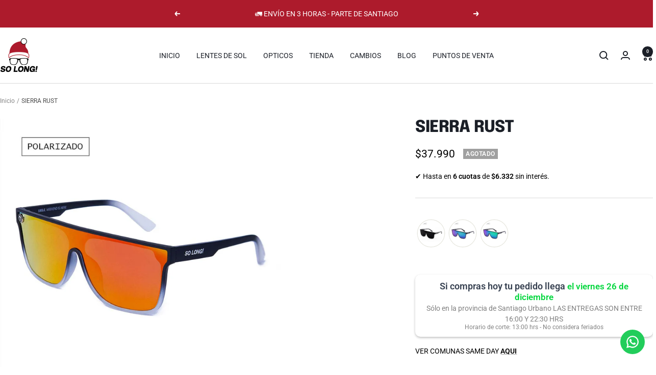

--- FILE ---
content_type: text/html; charset=utf-8
request_url: https://www.solong.cl/products/sierra-rust
body_size: 50614
content:
<!doctype html><html class="no-js" lang="es" dir="ltr">
  <head>
    <meta charset="utf-8">
    <meta name="viewport" content="width=device-width, initial-scale=1.0, height=device-height, minimum-scale=1.0, maximum-scale=1.0">
    <meta name="theme-color" content="#ffffff">

    <title>SIERRA RUST</title><meta name="description" content="SO LONG! SIERRA lentes de sol juveniles resistentes, flexibles, ergonómicos y ligeros."><link rel="canonical" href="https://www.solong.cl/products/sierra-rust"><link rel="shortcut icon" href="//www.solong.cl/cdn/shop/files/LOGO_SO_LONG_RESPONSIVO_96x96.png?v=1690588347" type="image/png"><link rel="preconnect" href="https://cdn.shopify.com">
    <link rel="dns-prefetch" href="https://productreviews.shopifycdn.com">
    <link rel="dns-prefetch" href="https://www.google-analytics.com"><link rel="preconnect" href="https://fonts.shopifycdn.com" crossorigin><link rel="preload" as="style" href="//www.solong.cl/cdn/shop/t/36/assets/theme.css?v=138752781746189501761708317529">
    <link rel="preload" as="script" href="//www.solong.cl/cdn/shop/t/36/assets/vendor.js?v=32643890569905814191701409850">
    <link rel="preload" as="script" href="//www.solong.cl/cdn/shop/t/36/assets/theme.js?v=150922287799466870931701409850"><link rel="preload" as="fetch" href="/products/sierra-rust.js" crossorigin><link rel="preload" as="script" href="//www.solong.cl/cdn/shop/t/36/assets/flickity.js?v=176646718982628074891701409850"><meta property="og:type" content="product">
  <meta property="og:title" content="SIERRA RUST">
  <meta property="product:price:amount" content="37.990">
  <meta property="product:price:currency" content="CLP"><meta property="og:image" content="http://www.solong.cl/cdn/shop/files/lentedesolsolongsierrarustpolarizadounisex1_39200d9d-8d7b-4062-b5bf-68914557f4d9.jpg?v=1694153869">
  <meta property="og:image:secure_url" content="https://www.solong.cl/cdn/shop/files/lentedesolsolongsierrarustpolarizadounisex1_39200d9d-8d7b-4062-b5bf-68914557f4d9.jpg?v=1694153869">
  <meta property="og:image:width" content="1000">
  <meta property="og:image:height" content="1000"><meta property="og:description" content="SO LONG! SIERRA lentes de sol juveniles resistentes, flexibles, ergonómicos y ligeros."><meta property="og:url" content="https://www.solong.cl/products/sierra-rust">
<meta property="og:site_name" content="So Long"><meta name="twitter:card" content="summary"><meta name="twitter:title" content="SIERRA RUST">
  <meta name="twitter:description" content="
 ¿Eres de los que busca lentes de sol grandes? Acá esta tu solución 🏄‍♂


Por fin llegaron the big collection SO LONG! para que nunca más topes con problemas de medidas en los lentes de sol


De verdad que son grandes.


😎 Cuando lo tengas no saldrás sin el tuyo. We swear it.🤚


Incluye funda de micro-fibra, paño de limpieza de micro-fibra y sticker. 🤙


Cuenta con Filtro UV400 que otorga protección completa contra los rayos de sol ☀💪



Es Polarizado.



Su montura es de poliamida que otorga resistencia, ergonomía y comodidad



Tiene certificación FDA, DBT, UV400, CE, BSCI.


El color del marco es blanco y negro matte.


Género unisex pero ojo! que son super grandes


Modelo SIERRA


Medidas 👇

"><meta name="twitter:image" content="https://www.solong.cl/cdn/shop/files/lentedesolsolongsierrarustpolarizadounisex1_39200d9d-8d7b-4062-b5bf-68914557f4d9_1200x1200_crop_center.jpg?v=1694153869">
  <meta name="twitter:image:alt" content="Lente de Sol So Long The Big Collection Sierra Rust Cuadrado Polarizado Unisex">
    
  <script type="application/ld+json">
  {
    "@context": "https://schema.org",
    "@type": "Product",
    "productID": 8000702873857,
    "offers": [{
          "@type": "Offer",
          "name": "Default Title",
          "availability":"https://schema.org/OutOfStock",
          "price": 37990.0,
          "priceCurrency": "CLP",
          "priceValidUntil": "2026-01-02",
          "url": "/products/sierra-rust?variant=43857844240641"
        }
],"brand": {
      "@type": "Brand",
      "name": "So Long"
    },
    "name": "SIERRA RUST",
    "description": "\n ¿Eres de los que busca lentes de sol grandes? Acá esta tu solución 🏄‍♂\n\n\nPor fin llegaron the big collection SO LONG! para que nunca más topes con problemas de medidas en los lentes de sol\n\n\nDe verdad que son grandes.\n\n\n😎 Cuando lo tengas no saldrás sin el tuyo. We swear it.🤚\n\n\nIncluye funda de micro-fibra, paño de limpieza de micro-fibra y sticker. 🤙\n\n\nCuenta con Filtro UV400 que otorga protección completa contra los rayos de sol ☀💪\n\n\n\nEs Polarizado.\n\n\n\nSu montura es de poliamida que otorga resistencia, ergonomía y comodidad\n\n\n\nTiene certificación FDA, DBT, UV400, CE, BSCI.\n\n\nEl color del marco es blanco y negro matte.\n\n\nGénero unisex pero ojo! que son super grandes\n\n\nModelo SIERRA\n\n\nMedidas 👇\n\n",
    "category": "Polarizado",
    "url": "/products/sierra-rust",
    "sku": "",
    "image": {
      "@type": "ImageObject",
      "url": "https://www.solong.cl/cdn/shop/files/lentedesolsolongsierrarustpolarizadounisex1_39200d9d-8d7b-4062-b5bf-68914557f4d9.jpg?v=1694153869&width=1024",
      "image": "https://www.solong.cl/cdn/shop/files/lentedesolsolongsierrarustpolarizadounisex1_39200d9d-8d7b-4062-b5bf-68914557f4d9.jpg?v=1694153869&width=1024",
      "name": "Lente de Sol So Long The Big Collection Sierra Rust Cuadrado Polarizado Unisex",
      "width": "1024",
      "height": "1024"
    }
  }
  </script>



  <script type="application/ld+json">
  {
    "@context": "https://schema.org",
    "@type": "BreadcrumbList",
  "itemListElement": [{
      "@type": "ListItem",
      "position": 1,
      "name": "Inicio",
      "item": "https://www.solong.cl"
    },{
          "@type": "ListItem",
          "position": 2,
          "name": "SIERRA RUST",
          "item": "https://www.solong.cl/products/sierra-rust"
        }]
  }
  </script>


    <link rel="preload" href="//www.solong.cl/cdn/fonts/epilogue/epilogue_n8.fce680a466ed4f23f54385c46aa2c014c51d421a.woff2" as="font" type="font/woff2" crossorigin><link rel="preload" href="//www.solong.cl/cdn/fonts/roboto/roboto_n4.2019d890f07b1852f56ce63ba45b2db45d852cba.woff2" as="font" type="font/woff2" crossorigin><style>
  /* Typography (heading) */
  @font-face {
  font-family: Epilogue;
  font-weight: 800;
  font-style: normal;
  font-display: swap;
  src: url("//www.solong.cl/cdn/fonts/epilogue/epilogue_n8.fce680a466ed4f23f54385c46aa2c014c51d421a.woff2") format("woff2"),
       url("//www.solong.cl/cdn/fonts/epilogue/epilogue_n8.2961970d19583d06f062e98ceb588027397f5810.woff") format("woff");
}

@font-face {
  font-family: Epilogue;
  font-weight: 800;
  font-style: italic;
  font-display: swap;
  src: url("//www.solong.cl/cdn/fonts/epilogue/epilogue_i8.ff761dcfbf0a5437130c88f1b2679b905f7ed608.woff2") format("woff2"),
       url("//www.solong.cl/cdn/fonts/epilogue/epilogue_i8.e7ca0c6d6c4d73469c08f9b99e243b2e63239caf.woff") format("woff");
}

/* Typography (body) */
  @font-face {
  font-family: Roboto;
  font-weight: 400;
  font-style: normal;
  font-display: swap;
  src: url("//www.solong.cl/cdn/fonts/roboto/roboto_n4.2019d890f07b1852f56ce63ba45b2db45d852cba.woff2") format("woff2"),
       url("//www.solong.cl/cdn/fonts/roboto/roboto_n4.238690e0007583582327135619c5f7971652fa9d.woff") format("woff");
}

@font-face {
  font-family: Roboto;
  font-weight: 400;
  font-style: italic;
  font-display: swap;
  src: url("//www.solong.cl/cdn/fonts/roboto/roboto_i4.57ce898ccda22ee84f49e6b57ae302250655e2d4.woff2") format("woff2"),
       url("//www.solong.cl/cdn/fonts/roboto/roboto_i4.b21f3bd061cbcb83b824ae8c7671a82587b264bf.woff") format("woff");
}

@font-face {
  font-family: Roboto;
  font-weight: 600;
  font-style: normal;
  font-display: swap;
  src: url("//www.solong.cl/cdn/fonts/roboto/roboto_n6.3d305d5382545b48404c304160aadee38c90ef9d.woff2") format("woff2"),
       url("//www.solong.cl/cdn/fonts/roboto/roboto_n6.bb37be020157f87e181e5489d5e9137ad60c47a2.woff") format("woff");
}

@font-face {
  font-family: Roboto;
  font-weight: 600;
  font-style: italic;
  font-display: swap;
  src: url("//www.solong.cl/cdn/fonts/roboto/roboto_i6.ebd6b6733fb2b030d60cbf61316511a7ffd82fb3.woff2") format("woff2"),
       url("//www.solong.cl/cdn/fonts/roboto/roboto_i6.1363905a6d5249605bc5e0f859663ffe95ac3bed.woff") format("woff");
}

:root {--heading-color: 27, 31, 39;
    --text-color: 0, 0, 0;
    --background: 255, 255, 255;
    --secondary-background: 250, 250, 250;
    --border-color: 217, 217, 217;
    --border-color-darker: 153, 153, 153;
    --success-color: 0, 175, 254;
    --success-background: 204, 239, 255;
    --error-color: 222, 42, 42;
    --error-background: 253, 240, 240;
    --primary-button-background: 27, 31, 39;
    --primary-button-text-color: 215, 255, 0;
    --secondary-button-background: 0, 175, 254;
    --secondary-button-text-color: 40, 40, 40;
    --product-star-rating: 246, 164, 41;
    --product-on-sale-accent: 173, 27, 44;
    --product-sold-out-accent: 160, 160, 160;
    --product-custom-label-background: 0, 0, 0;
    --product-custom-label-text-color: 255, 255, 255;
    --product-custom-label-2-background: 215, 255, 0;
    --product-custom-label-2-text-color: 0, 0, 0;
    --product-low-stock-text-color: 222, 42, 42;
    --product-in-stock-text-color: 46, 158, 123;
    --loading-bar-background: 0, 0, 0;

    /* We duplicate some "base" colors as root colors, which is useful to use on drawer elements or popover without. Those should not be overridden to avoid issues */
    --root-heading-color: 27, 31, 39;
    --root-text-color: 0, 0, 0;
    --root-background: 255, 255, 255;
    --root-border-color: 217, 217, 217;
    --root-primary-button-background: 27, 31, 39;
    --root-primary-button-text-color: 215, 255, 0;

    --base-font-size: 14px;
    --heading-font-family: Epilogue, sans-serif;
    --heading-font-weight: 800;
    --heading-font-style: normal;
    --heading-text-transform: uppercase;
    --text-font-family: Roboto, sans-serif;
    --text-font-weight: 400;
    --text-font-style: normal;
    --text-font-bold-weight: 600;

    /* Typography (font size) */
    --heading-xxsmall-font-size: 10px;
    --heading-xsmall-font-size: 10px;
    --heading-small-font-size: 11px;
    --heading-large-font-size: 32px;
    --heading-h1-font-size: 32px;
    --heading-h2-font-size: 28px;
    --heading-h3-font-size: 26px;
    --heading-h4-font-size: 22px;
    --heading-h5-font-size: 18px;
    --heading-h6-font-size: 16px;

    /* Control the look and feel of the theme by changing radius of various elements */
    --button-border-radius: 0px;
    --block-border-radius: 0px;
    --block-border-radius-reduced: 0px;
    --color-swatch-border-radius: 0px;

    /* Button size */
    --button-height: 48px;
    --button-small-height: 40px;

    /* Form related */
    --form-input-field-height: 48px;
    --form-input-gap: 16px;
    --form-submit-margin: 24px;

    /* Product listing related variables */
    --product-list-block-spacing: 32px;

    /* Video related */
    --play-button-background: 255, 255, 255;
    --play-button-arrow: 0, 0, 0;

    /* RTL support */
    --transform-logical-flip: 1;
    --transform-origin-start: left;
    --transform-origin-end: right;

    /* Other */
    --zoom-cursor-svg-url: url(//www.solong.cl/cdn/shop/t/36/assets/zoom-cursor.svg?v=160957727165764838921708307681);
    --arrow-right-svg-url: url(//www.solong.cl/cdn/shop/t/36/assets/arrow-right.svg?v=70871338000329279091708307680);
    --arrow-left-svg-url: url(//www.solong.cl/cdn/shop/t/36/assets/arrow-left.svg?v=176537643540911574551708307681);

    /* Some useful variables that we can reuse in our CSS. Some explanation are needed for some of them:
       - container-max-width-minus-gutters: represents the container max width without the edge gutters
       - container-outer-width: considering the screen width, represent all the space outside the container
       - container-outer-margin: same as container-outer-width but get set to 0 inside a container
       - container-inner-width: the effective space inside the container (minus gutters)
       - grid-column-width: represents the width of a single column of the grid
       - vertical-breather: this is a variable that defines the global "spacing" between sections, and inside the section
                            to create some "breath" and minimum spacing
     */
    --container-max-width: 1600px;
    --container-gutter: 24px;
    --container-max-width-minus-gutters: calc(var(--container-max-width) - (var(--container-gutter)) * 2);
    --container-outer-width: max(calc((100vw - var(--container-max-width-minus-gutters)) / 2), var(--container-gutter));
    --container-outer-margin: var(--container-outer-width);
    --container-inner-width: calc(100vw - var(--container-outer-width) * 2);

    --grid-column-count: 10;
    --grid-gap: 24px;
    --grid-column-width: calc((100vw - var(--container-outer-width) * 2 - var(--grid-gap) * (var(--grid-column-count) - 1)) / var(--grid-column-count));

    --vertical-breather: 48px;
    --vertical-breather-tight: 48px;

    /* Shopify related variables */
    --payment-terms-background-color: #ffffff;
  }

  @media screen and (min-width: 741px) {
    :root {
      --container-gutter: 40px;
      --grid-column-count: 20;
      --vertical-breather: 64px;
      --vertical-breather-tight: 64px;

      /* Typography (font size) */
      --heading-xsmall-font-size: 11px;
      --heading-small-font-size: 12px;
      --heading-large-font-size: 48px;
      --heading-h1-font-size: 48px;
      --heading-h2-font-size: 36px;
      --heading-h3-font-size: 30px;
      --heading-h4-font-size: 22px;
      --heading-h5-font-size: 18px;
      --heading-h6-font-size: 16px;

      /* Form related */
      --form-input-field-height: 52px;
      --form-submit-margin: 32px;

      /* Button size */
      --button-height: 52px;
      --button-small-height: 44px;
    }
  }

  @media screen and (min-width: 1200px) {
    :root {
      --vertical-breather: 80px;
      --vertical-breather-tight: 64px;
      --product-list-block-spacing: 48px;

      /* Typography */
      --heading-large-font-size: 58px;
      --heading-h1-font-size: 50px;
      --heading-h2-font-size: 44px;
      --heading-h3-font-size: 32px;
      --heading-h4-font-size: 26px;
      --heading-h5-font-size: 22px;
      --heading-h6-font-size: 16px;
    }
  }

  @media screen and (min-width: 1600px) {
    :root {
      --vertical-breather: 90px;
      --vertical-breather-tight: 64px;
    }
  }
</style>
    <script>
  // This allows to expose several variables to the global scope, to be used in scripts
  window.themeVariables = {
    settings: {
      direction: "ltr",
      pageType: "product",
      cartCount: 0,
      moneyFormat: "${{ amount_no_decimals_with_comma_separator }}",
      moneyWithCurrencyFormat: "${{ amount_no_decimals_with_comma_separator }} CLP",
      showVendor: false,
      discountMode: "percentage",
      currencyCodeEnabled: false,
      cartType: "drawer",
      cartCurrency: "CLP",
      mobileZoomFactor: 2.5
    },

    routes: {
      host: "www.solong.cl",
      rootUrl: "\/",
      rootUrlWithoutSlash: '',
      cartUrl: "\/cart",
      cartAddUrl: "\/cart\/add",
      cartChangeUrl: "\/cart\/change",
      searchUrl: "\/search",
      predictiveSearchUrl: "\/search\/suggest",
      productRecommendationsUrl: "\/recommendations\/products"
    },

    strings: {
      accessibilityDelete: "Borrar",
      accessibilityClose: "Cerrar",
      collectionSoldOut: "Agotado",
      collectionDiscount: "Ahorra @savings@",
      productSalePrice: "Precio de venta",
      productRegularPrice: "Precio normal",
      productFormUnavailable: "No disponible",
      productFormSoldOut: "Agotado",
      productFormPreOrder: "Reservar",
      productFormAddToCart: "Agregar al Carrito",
      searchNoResults: "No se han encontrado resultados.",
      searchNewSearch: "Nueva búsqueda",
      searchProducts: "Productos",
      searchArticles: "Diario",
      searchPages: "Páginas",
      searchCollections: "Collecciones",
      cartViewCart: "Ver carrito",
      cartItemAdded: "¡Articulo añadido a su cesta!",
      cartItemAddedShort: "¡Agregado a su carrito!",
      cartAddOrderNote: "Añadir nota de pedido",
      cartEditOrderNote: "Modificar nota de pedido",
      shippingEstimatorNoResults: "Lo sentimos, no realizamos envíos a su dirección",
      shippingEstimatorOneResult: "Hay una tarifa de envío para su dirección:",
      shippingEstimatorMultipleResults: "Hay varias tarifas de envío para su dirección:",
      shippingEstimatorError: "Se ha producido uno o más errores al recuperar las tarifas de envío:"
    },

    libs: {
      flickity: "\/\/www.solong.cl\/cdn\/shop\/t\/36\/assets\/flickity.js?v=176646718982628074891701409850",
      photoswipe: "\/\/www.solong.cl\/cdn\/shop\/t\/36\/assets\/photoswipe.js?v=132268647426145925301701409850",
      qrCode: "\/\/www.solong.cl\/cdn\/shopifycloud\/storefront\/assets\/themes_support\/vendor\/qrcode-3f2b403b.js"
    },

    breakpoints: {
      phone: 'screen and (max-width: 740px)',
      tablet: 'screen and (min-width: 741px) and (max-width: 999px)',
      tabletAndUp: 'screen and (min-width: 741px)',
      pocket: 'screen and (max-width: 999px)',
      lap: 'screen and (min-width: 1000px) and (max-width: 1199px)',
      lapAndUp: 'screen and (min-width: 1000px)',
      desktop: 'screen and (min-width: 1200px)',
      wide: 'screen and (min-width: 1400px)'
    }
  };

  window.addEventListener('pageshow', async () => {
    const cartContent = await (await fetch(`${window.themeVariables.routes.cartUrl}.js`, {cache: 'reload'})).json();
    document.documentElement.dispatchEvent(new CustomEvent('cart:refresh', {detail: {cart: cartContent}}));
  });

  if ('noModule' in HTMLScriptElement.prototype) {
    // Old browsers (like IE) that does not support module will be considered as if not executing JS at all
    document.documentElement.className = document.documentElement.className.replace('no-js', 'js');

    requestAnimationFrame(() => {
      const viewportHeight = (window.visualViewport ? window.visualViewport.height : document.documentElement.clientHeight);
      document.documentElement.style.setProperty('--window-height',viewportHeight + 'px');
    });
  }// We save the product ID in local storage to be eventually used for recently viewed section
    try {
      const items = JSON.parse(localStorage.getItem('theme:recently-viewed-products') || '[]');

      // We check if the current product already exists, and if it does not, we add it at the start
      if (!items.includes(8000702873857)) {
        items.unshift(8000702873857);
      }

      localStorage.setItem('theme:recently-viewed-products', JSON.stringify(items.slice(0, 20)));
    } catch (e) {
      // Safari in private mode does not allow setting item, we silently fail
    }</script>

    <link rel="stylesheet" href="//www.solong.cl/cdn/shop/t/36/assets/theme.css?v=138752781746189501761708317529">

    <script src="//www.solong.cl/cdn/shop/t/36/assets/vendor.js?v=32643890569905814191701409850" defer></script>
    <script src="//www.solong.cl/cdn/shop/t/36/assets/theme.js?v=150922287799466870931701409850" defer></script>
    <script src="//www.solong.cl/cdn/shop/t/36/assets/custom.js?v=167639537848865775061701409850" defer></script>

    <script>window.performance && window.performance.mark && window.performance.mark('shopify.content_for_header.start');</script><meta name="google-site-verification" content="ljbg9pCjB55CVJbenRCifqC1cuEm4vmdnftqUW7MSvg">
<meta name="google-site-verification" content="kadvV-GssFI_L-ou6fedTMfuh7hvAt85PkZhmKQFRVI">
<meta name="google-site-verification" content="TSVazWneAz5uthGywRbvimeg7nPxGRrsQIffXknFPKE">
<meta id="shopify-digital-wallet" name="shopify-digital-wallet" content="/5044830275/digital_wallets/dialog">
<link rel="alternate" type="application/json+oembed" href="https://www.solong.cl/products/sierra-rust.oembed">
<script async="async" src="/checkouts/internal/preloads.js?locale=es-CL"></script>
<script id="shopify-features" type="application/json">{"accessToken":"3d8eafc48bd6d3159947218e1708cf89","betas":["rich-media-storefront-analytics"],"domain":"www.solong.cl","predictiveSearch":true,"shopId":5044830275,"locale":"es"}</script>
<script>var Shopify = Shopify || {};
Shopify.shop = "so-long.myshopify.com";
Shopify.locale = "es";
Shopify.currency = {"active":"CLP","rate":"1.0"};
Shopify.country = "CL";
Shopify.theme = {"name":"Principal Focal - NUEVO 2024 - 2023-11-30 1721","id":138173907201,"schema_name":"Focal","schema_version":"10.3.1","theme_store_id":null,"role":"main"};
Shopify.theme.handle = "null";
Shopify.theme.style = {"id":null,"handle":null};
Shopify.cdnHost = "www.solong.cl/cdn";
Shopify.routes = Shopify.routes || {};
Shopify.routes.root = "/";</script>
<script type="module">!function(o){(o.Shopify=o.Shopify||{}).modules=!0}(window);</script>
<script>!function(o){function n(){var o=[];function n(){o.push(Array.prototype.slice.apply(arguments))}return n.q=o,n}var t=o.Shopify=o.Shopify||{};t.loadFeatures=n(),t.autoloadFeatures=n()}(window);</script>
<script id="shop-js-analytics" type="application/json">{"pageType":"product"}</script>
<script defer="defer" async type="module" src="//www.solong.cl/cdn/shopifycloud/shop-js/modules/v2/client.init-shop-cart-sync_CKHg5p7x.es.esm.js"></script>
<script defer="defer" async type="module" src="//www.solong.cl/cdn/shopifycloud/shop-js/modules/v2/chunk.common_DkoBXfB9.esm.js"></script>
<script type="module">
  await import("//www.solong.cl/cdn/shopifycloud/shop-js/modules/v2/client.init-shop-cart-sync_CKHg5p7x.es.esm.js");
await import("//www.solong.cl/cdn/shopifycloud/shop-js/modules/v2/chunk.common_DkoBXfB9.esm.js");

  window.Shopify.SignInWithShop?.initShopCartSync?.({"fedCMEnabled":true,"windoidEnabled":true});

</script>
<script>(function() {
  var isLoaded = false;
  function asyncLoad() {
    if (isLoaded) return;
    isLoaded = true;
    var urls = ["https:\/\/loox.io\/widget\/4JZfFmzXyK\/loox.1594500193538.js?shop=so-long.myshopify.com","https:\/\/dashboard.mailerlite.com\/shopify\/13785\/990936?shop=so-long.myshopify.com"];
    for (var i = 0; i < urls.length; i++) {
      var s = document.createElement('script');
      s.type = 'text/javascript';
      s.async = true;
      s.src = urls[i];
      var x = document.getElementsByTagName('script')[0];
      x.parentNode.insertBefore(s, x);
    }
  };
  if(window.attachEvent) {
    window.attachEvent('onload', asyncLoad);
  } else {
    window.addEventListener('load', asyncLoad, false);
  }
})();</script>
<script id="__st">var __st={"a":5044830275,"offset":-10800,"reqid":"7df5dde5-f172-4803-92cc-387e64d8bc4e-1766527925","pageurl":"www.solong.cl\/products\/sierra-rust","u":"09df7a4c3775","p":"product","rtyp":"product","rid":8000702873857};</script>
<script>window.ShopifyPaypalV4VisibilityTracking = true;</script>
<script id="captcha-bootstrap">!function(){'use strict';const t='contact',e='account',n='new_comment',o=[[t,t],['blogs',n],['comments',n],[t,'customer']],c=[[e,'customer_login'],[e,'guest_login'],[e,'recover_customer_password'],[e,'create_customer']],r=t=>t.map((([t,e])=>`form[action*='/${t}']:not([data-nocaptcha='true']) input[name='form_type'][value='${e}']`)).join(','),a=t=>()=>t?[...document.querySelectorAll(t)].map((t=>t.form)):[];function s(){const t=[...o],e=r(t);return a(e)}const i='password',u='form_key',d=['recaptcha-v3-token','g-recaptcha-response','h-captcha-response',i],f=()=>{try{return window.sessionStorage}catch{return}},m='__shopify_v',_=t=>t.elements[u];function p(t,e,n=!1){try{const o=window.sessionStorage,c=JSON.parse(o.getItem(e)),{data:r}=function(t){const{data:e,action:n}=t;return t[m]||n?{data:e,action:n}:{data:t,action:n}}(c);for(const[e,n]of Object.entries(r))t.elements[e]&&(t.elements[e].value=n);n&&o.removeItem(e)}catch(o){console.error('form repopulation failed',{error:o})}}const l='form_type',E='cptcha';function T(t){t.dataset[E]=!0}const w=window,h=w.document,L='Shopify',v='ce_forms',y='captcha';let A=!1;((t,e)=>{const n=(g='f06e6c50-85a8-45c8-87d0-21a2b65856fe',I='https://cdn.shopify.com/shopifycloud/storefront-forms-hcaptcha/ce_storefront_forms_captcha_hcaptcha.v1.5.2.iife.js',D={infoText:'Protegido por hCaptcha',privacyText:'Privacidad',termsText:'Términos'},(t,e,n)=>{const o=w[L][v],c=o.bindForm;if(c)return c(t,g,e,D).then(n);var r;o.q.push([[t,g,e,D],n]),r=I,A||(h.body.append(Object.assign(h.createElement('script'),{id:'captcha-provider',async:!0,src:r})),A=!0)});var g,I,D;w[L]=w[L]||{},w[L][v]=w[L][v]||{},w[L][v].q=[],w[L][y]=w[L][y]||{},w[L][y].protect=function(t,e){n(t,void 0,e),T(t)},Object.freeze(w[L][y]),function(t,e,n,w,h,L){const[v,y,A,g]=function(t,e,n){const i=e?o:[],u=t?c:[],d=[...i,...u],f=r(d),m=r(i),_=r(d.filter((([t,e])=>n.includes(e))));return[a(f),a(m),a(_),s()]}(w,h,L),I=t=>{const e=t.target;return e instanceof HTMLFormElement?e:e&&e.form},D=t=>v().includes(t);t.addEventListener('submit',(t=>{const e=I(t);if(!e)return;const n=D(e)&&!e.dataset.hcaptchaBound&&!e.dataset.recaptchaBound,o=_(e),c=g().includes(e)&&(!o||!o.value);(n||c)&&t.preventDefault(),c&&!n&&(function(t){try{if(!f())return;!function(t){const e=f();if(!e)return;const n=_(t);if(!n)return;const o=n.value;o&&e.removeItem(o)}(t);const e=Array.from(Array(32),(()=>Math.random().toString(36)[2])).join('');!function(t,e){_(t)||t.append(Object.assign(document.createElement('input'),{type:'hidden',name:u})),t.elements[u].value=e}(t,e),function(t,e){const n=f();if(!n)return;const o=[...t.querySelectorAll(`input[type='${i}']`)].map((({name:t})=>t)),c=[...d,...o],r={};for(const[a,s]of new FormData(t).entries())c.includes(a)||(r[a]=s);n.setItem(e,JSON.stringify({[m]:1,action:t.action,data:r}))}(t,e)}catch(e){console.error('failed to persist form',e)}}(e),e.submit())}));const S=(t,e)=>{t&&!t.dataset[E]&&(n(t,e.some((e=>e===t))),T(t))};for(const o of['focusin','change'])t.addEventListener(o,(t=>{const e=I(t);D(e)&&S(e,y())}));const B=e.get('form_key'),M=e.get(l),P=B&&M;t.addEventListener('DOMContentLoaded',(()=>{const t=y();if(P)for(const e of t)e.elements[l].value===M&&p(e,B);[...new Set([...A(),...v().filter((t=>'true'===t.dataset.shopifyCaptcha))])].forEach((e=>S(e,t)))}))}(h,new URLSearchParams(w.location.search),n,t,e,['guest_login'])})(!0,!0)}();</script>
<script integrity="sha256-4kQ18oKyAcykRKYeNunJcIwy7WH5gtpwJnB7kiuLZ1E=" data-source-attribution="shopify.loadfeatures" defer="defer" src="//www.solong.cl/cdn/shopifycloud/storefront/assets/storefront/load_feature-a0a9edcb.js" crossorigin="anonymous"></script>
<script data-source-attribution="shopify.dynamic_checkout.dynamic.init">var Shopify=Shopify||{};Shopify.PaymentButton=Shopify.PaymentButton||{isStorefrontPortableWallets:!0,init:function(){window.Shopify.PaymentButton.init=function(){};var t=document.createElement("script");t.src="https://www.solong.cl/cdn/shopifycloud/portable-wallets/latest/portable-wallets.es.js",t.type="module",document.head.appendChild(t)}};
</script>
<script data-source-attribution="shopify.dynamic_checkout.buyer_consent">
  function portableWalletsHideBuyerConsent(e){var t=document.getElementById("shopify-buyer-consent"),n=document.getElementById("shopify-subscription-policy-button");t&&n&&(t.classList.add("hidden"),t.setAttribute("aria-hidden","true"),n.removeEventListener("click",e))}function portableWalletsShowBuyerConsent(e){var t=document.getElementById("shopify-buyer-consent"),n=document.getElementById("shopify-subscription-policy-button");t&&n&&(t.classList.remove("hidden"),t.removeAttribute("aria-hidden"),n.addEventListener("click",e))}window.Shopify?.PaymentButton&&(window.Shopify.PaymentButton.hideBuyerConsent=portableWalletsHideBuyerConsent,window.Shopify.PaymentButton.showBuyerConsent=portableWalletsShowBuyerConsent);
</script>
<script data-source-attribution="shopify.dynamic_checkout.cart.bootstrap">document.addEventListener("DOMContentLoaded",(function(){function t(){return document.querySelector("shopify-accelerated-checkout-cart, shopify-accelerated-checkout")}if(t())Shopify.PaymentButton.init();else{new MutationObserver((function(e,n){t()&&(Shopify.PaymentButton.init(),n.disconnect())})).observe(document.body,{childList:!0,subtree:!0})}}));
</script>

<script>window.performance && window.performance.mark && window.performance.mark('shopify.content_for_header.end');</script>
  <!-- BEGIN app block: shopify://apps/klaviyo-email-marketing-sms/blocks/klaviyo-onsite-embed/2632fe16-c075-4321-a88b-50b567f42507 -->












  <script async src="https://static.klaviyo.com/onsite/js/KX49TW/klaviyo.js?company_id=KX49TW"></script>
  <script>!function(){if(!window.klaviyo){window._klOnsite=window._klOnsite||[];try{window.klaviyo=new Proxy({},{get:function(n,i){return"push"===i?function(){var n;(n=window._klOnsite).push.apply(n,arguments)}:function(){for(var n=arguments.length,o=new Array(n),w=0;w<n;w++)o[w]=arguments[w];var t="function"==typeof o[o.length-1]?o.pop():void 0,e=new Promise((function(n){window._klOnsite.push([i].concat(o,[function(i){t&&t(i),n(i)}]))}));return e}}})}catch(n){window.klaviyo=window.klaviyo||[],window.klaviyo.push=function(){var n;(n=window._klOnsite).push.apply(n,arguments)}}}}();</script>

  
    <script id="viewed_product">
      if (item == null) {
        var _learnq = _learnq || [];

        var MetafieldReviews = null
        var MetafieldYotpoRating = null
        var MetafieldYotpoCount = null
        var MetafieldLooxRating = null
        var MetafieldLooxCount = null
        var okendoProduct = null
        var okendoProductReviewCount = null
        var okendoProductReviewAverageValue = null
        try {
          // The following fields are used for Customer Hub recently viewed in order to add reviews.
          // This information is not part of __kla_viewed. Instead, it is part of __kla_viewed_reviewed_items
          MetafieldReviews = {};
          MetafieldYotpoRating = null
          MetafieldYotpoCount = null
          MetafieldLooxRating = "4.7"
          MetafieldLooxCount = 11

          okendoProduct = null
          // If the okendo metafield is not legacy, it will error, which then requires the new json formatted data
          if (okendoProduct && 'error' in okendoProduct) {
            okendoProduct = null
          }
          okendoProductReviewCount = okendoProduct ? okendoProduct.reviewCount : null
          okendoProductReviewAverageValue = okendoProduct ? okendoProduct.reviewAverageValue : null
        } catch (error) {
          console.error('Error in Klaviyo onsite reviews tracking:', error);
        }

        var item = {
          Name: "SIERRA RUST",
          ProductID: 8000702873857,
          Categories: ["Best Selling Products","Best selling products","Boost All","cuadrados","HOMBRE","Lentes de sol","New products","Newest Products","Polarizados","Sierra","THE BIG COLLECTION","TODOS LOS PRODUCTOS","TODOS LOS PRODUCTOS"],
          ImageURL: "https://www.solong.cl/cdn/shop/files/lentedesolsolongsierrarustpolarizadounisex1_39200d9d-8d7b-4062-b5bf-68914557f4d9_grande.jpg?v=1694153869",
          URL: "https://www.solong.cl/products/sierra-rust",
          Brand: "So Long",
          Price: "$37.990",
          Value: "37.990",
          CompareAtPrice: "$37.990"
        };
        _learnq.push(['track', 'Viewed Product', item]);
        _learnq.push(['trackViewedItem', {
          Title: item.Name,
          ItemId: item.ProductID,
          Categories: item.Categories,
          ImageUrl: item.ImageURL,
          Url: item.URL,
          Metadata: {
            Brand: item.Brand,
            Price: item.Price,
            Value: item.Value,
            CompareAtPrice: item.CompareAtPrice
          },
          metafields:{
            reviews: MetafieldReviews,
            yotpo:{
              rating: MetafieldYotpoRating,
              count: MetafieldYotpoCount,
            },
            loox:{
              rating: MetafieldLooxRating,
              count: MetafieldLooxCount,
            },
            okendo: {
              rating: okendoProductReviewAverageValue,
              count: okendoProductReviewCount,
            }
          }
        }]);
      }
    </script>
  




  <script>
    window.klaviyoReviewsProductDesignMode = false
  </script>







<!-- END app block --><!-- BEGIN app block: shopify://apps/vitals/blocks/app-embed/aeb48102-2a5a-4f39-bdbd-d8d49f4e20b8 --><link rel="preconnect" href="https://appsolve.io/" /><link rel="preconnect" href="https://cdn-sf.vitals.app/" /><script data-ver="58" id="vtlsAebData" class="notranslate">window.vtlsLiquidData = window.vtlsLiquidData || {};window.vtlsLiquidData.buildId = 55745;

window.vtlsLiquidData.apiHosts = {
	...window.vtlsLiquidData.apiHosts,
	"1": "https://appsolve.io"
};
	window.vtlsLiquidData.moduleSettings = {"3":{"6":"⏳ Este descuento BLACK FRIDAY termina en:","8":30,"24":0,"25":2,"26":1,"27":3,"80":"left","118":"watch-and-circular-bar","146":15,"179":"de4848","180":"cccccc","185":1,"186":10,"189":false,"227":"f7f7f7","228":"f7f7f7","230":"de4848","416":"día","426":"días","427":"hora","428":"horas","429":"minuto","430":"minutos","431":"segundo","432":"segundos","436":false,"505":"0098ff","840":"000000","841":"000000","842":"000000","953":"fixed","955":"2025-11-30T10:00-03:00","956":"2025-12-01T23:59-03:00","1079":"{\"container\":{\"traits\":{\"margin\":{\"default\":\"1px 0 2rem 0\"}}}}","1098":"222222","1101":24,"1103":"","1104":"222222"},"10":{"66":"circle","67":"ffffff","68":"none","69":"left","70":1,"71":"00c6ff"},"17":{"41":"float-up","42":"hover_and_interval","43":10},"19":{"73":"10% discount with code \u003cstrong\u003eMARCH10\u003c\/strong\u003e.","441":"Tu correo electrónico ya está registrado.","442":"Dirección de correo electrónico no válida","506":false,"561":false},"24":{"93":15,"94":"0098ff","359":"ffffff","389":"Agregaste un artículo con poco stock.","390":"¡Te aconsejo completar rápido el pedido!","502":true,"977":"{\"container\":{\"traits\":{\"margin\":{\"default\":\"0px 0 0px 0\"}}}}","1084":false,"1199":false,"1200":0},"46":{"368":"¡Date prisa! ¡Solo quedan {{ stock }} unidades en stock!","369":10,"370":false,"371":"¡Date prisa! El inventario se está agotando.","372":"333333","373":"e1e1e1","374":"ff3d12","375":"edd728","909":"{}","1087":0},"48":{"469":true,"491":true,"588":true,"595":false,"603":"","605":"","606":".vtl-ub-bogo-box__add-to-cart{\n    text-align: center!important;\n}","781":true,"783":1,"876":0,"1076":true,"1105":0,"1198":false},"53":{"636":"4b8e15","637":"ffffff","638":0,"639":5,"640":"Te ahorras:","642":"Agotado","643":"Este artículo:","644":"Precio total:","645":true,"646":"Añadir a la cesta","647":"para","648":"con","649":"descuento","650":"cada","651":"Comprar","652":"Subtotal","653":"Descuento","654":"Precio antiguo","655":0,"656":0,"657":0,"658":0,"659":"ffffff","660":14,"661":"center","671":"000000","702":"Cantidad","731":"y","733":2,"734":"000000","735":"8e86ed","736":true,"737":true,"738":true,"739":"right","740":60,"741":"Gratis","742":"Gratis","743":"Reclamar el regalo","744":"1,2,4,5","750":"Regalo","762":"Descuento","763":false,"773":"Tu producto se ha añadido al carrito.","786":"ahorrar","848":"ffffff","849":"f6f6f6","850":"4f4f4f","851":"Por item:","895":"eceeef","1007":"Elige otro","1010":"{}","1012":false,"1028":"A otros clientes les encantó esta oferta","1029":"Añadir al pedido","1030":"Añadido al pedido","1031":"Pagar pedido","1032":1,"1033":"{\"container\":{\"traits\":{\"borderRadius\":{\"default\":\"14px\"}}},\"widget\":{\"traits\":{\"discountedPriceColor\":{\"default\":\"#0691b6\"},\"reviewStarsColor\":{\"default\":\"#000000\"}}},\"productImage\":{\"traits\":{\"borderRadius\":{\"default\":\"0px\"},\"objectFit\":{\"default\":\"cover\"},\"borderStyle\":{\"default\":\"solid\"},\"borderColor\":{\"default\":\"#000000\"}}}}","1035":"Ver más","1036":"Ver menos","1037":"{\"productCard\":{\"traits\":{\"boxShadow\":{\"default\":\"2px 2px 10px rgba(0,0,0,.1)\"}}}}","1077":"%","1083":"Pagar pedido","1085":100,"1086":"cd1900","1091":10,"1092":1,"1093":"{}","1164":"Envío gratuito","1188":"light","1190":"left","1191":"custom","1192":"square"},"59":{"929":"Notifícame cuando esté disponible","930":"Notifícame cuando vuelva a estar disponible","931":"Déjanos tu correo y te avisaremos cuando esté de vuelta.","932":"","933":"Notifícame cuando esté disponible","934":"stop_selling","947":"{\"modal\":{\"traits\":{\"color\":{\"default\":\"#000000\"},\"buttonBackgroundColor\":{\"default\":\"#000000\"}}}}","981":false,"983":"Correo electrónico","984":"Dirección de correo electrónico no válida","985":"¡Gracias por suscribirte!","986":"Estás listo para recibir una notificación tan pronto como el producto esté disponible nuevamente.","987":"SMS","988":"Algo salió mal","989":"Por favor, intenta suscribirte de nuevo.","991":"Número de teléfono inválido","993":"Número de teléfono","1006":"El número de teléfono solo debe contener dígitos","1106":false}};

window.vtlsLiquidData.moduleFilters = {"3":{"discount":{"max":60,"min":5}}};window.vtlsLiquidData.shopThemeName = "Focal";window.vtlsLiquidData.settingTranslation = {"3":{"6":{"es":"⏳ Este descuento BLACK FRIDAY termina en:"},"416":{"es":"día"},"426":{"es":"días"},"427":{"es":"hora"},"428":{"es":"horas"},"429":{"es":"minuto"},"430":{"es":"minutos"},"431":{"es":"segundo"},"432":{"es":"segundos"},"1103":{"es":""}},"46":{"368":{"es":"¡Date prisa! ¡Solo quedan {{ stock }} unidades en stock!"},"371":{"es":"¡Date prisa! El inventario se está agotando."}},"24":{"389":{"es":"Agregaste un artículo con poco stock."},"390":{"es":"¡Te aconsejo completar rápido el pedido!"}},"47":{"392":{"es":"Síguenos en INSTAGRAM!"},"393":{"es":""},"402":{"es":"Seguir 🔥"}},"19":{"441":{"es":"Tu correo electrónico ya está registrado."},"442":{"es":"Dirección de correo electrónico no válida"}},"53":{"640":{"es":"Te ahorras:"},"642":{"es":"Agotado"},"643":{"es":"Este artículo:"},"644":{"es":"Precio total:"},"646":{"es":"Añadir a la cesta"},"647":{"es":"para"},"648":{"es":"con"},"649":{"es":"descuento"},"650":{"es":"cada"},"651":{"es":"Comprar"},"652":{"es":"Subtotal"},"653":{"es":"Descuento"},"654":{"es":"Precio antiguo"},"702":{"es":"Cantidad"},"731":{"es":"y"},"741":{"es":"Gratis"},"742":{"es":"Gratis"},"743":{"es":"Reclamar el regalo"},"750":{"es":"Regalo"},"762":{"es":"Descuento"},"773":{"es":"Tu producto se ha añadido al carrito."},"786":{"es":"ahorrar"},"851":{"es":"Por item:"},"1007":{"es":"Elige otro"},"1028":{"es":"A otros clientes les encantó esta oferta"},"1029":{"es":"Añadir al pedido"},"1030":{"es":"Añadido al pedido"},"1031":{"es":"Pagar pedido"},"1035":{"es":"Ver más"},"1036":{"es":"Ver menos"},"1083":{"es":"Pagar pedido"},"1167":{"es":"No disponible"},"1164":{"es":"Envío gratuito"}},"59":{"929":{"es":"Notifícame cuando esté disponible"},"930":{"es":"Notifícame cuando vuelva a estar disponible"},"931":{"es":"Déjanos tu correo y te avisaremos cuando esté de vuelta."},"932":{"es":""},"933":{"es":"Notifícame cuando esté disponible"},"985":{"es":"¡Gracias por suscribirte!"},"986":{"es":"Estás listo para recibir una notificación tan pronto como el producto esté disponible nuevamente."},"987":{"es":"SMS"},"988":{"es":"Algo salió mal"},"989":{"es":"Por favor, intenta suscribirte de nuevo."},"983":{"es":"Correo electrónico"},"984":{"es":"Dirección de correo electrónico no válida"},"991":{"es":"Número de teléfono inválido"},"993":{"es":"Número de teléfono"},"1006":{"es":"El número de teléfono solo debe contener dígitos"}}};window.vtlsLiquidData.smartBar=[{"smartBarType":"countdown","domCountdownSelectorId":"smart_bar_countdown","parameters":{"link":"","coupon":"","message":{"es":"🔥 LA OFERTA TERMINA EN #countdown_timer# 🔥"},"bg_color":"000000","btn_text":"","position":"top_fixed","btn_color":"","text_color":"d7ff00","coupon_text":"","font_family":"","custom_theme":"standard","countdown_end":"2025-12-01T23:59:00-03:00","special_color":"000000","btn_text_color":"","countdown_start":"2025-12-01T21:41:00-03:00","initial_message":"","progress_message":"","display_only_in_cart_drawer":false}}];window.vtlsLiquidData.ubOfferTypes={"1":[1,2],"3":[6],"6":true};window.vtlsLiquidData.usesFunctions=true;window.vtlsLiquidData.shopSettings={};window.vtlsLiquidData.shopSettings.cartType="drawer";window.vtlsLiquidData.spat="13e1479ab8329d1fea78820f1acb1169";window.vtlsLiquidData.shopInfo={id:5044830275,domain:"www.solong.cl",shopifyDomain:"so-long.myshopify.com",primaryLocaleIsoCode: "es",defaultCurrency:"CLP",enabledCurrencies:["CLP"],moneyFormat:"${{ amount_no_decimals_with_comma_separator }}",moneyWithCurrencyFormat:"${{ amount_no_decimals_with_comma_separator }} CLP",appId:"1",appName:"Vitals",};window.vtlsLiquidData.acceptedScopes = {"1":[26,25,27,28,30,31,33,35,36,37,38,22,2,8,14,20,24,16,18,10,13,11,46,50,52,48,53,49,12,9,17,15,29,51,23,19,32,34,3,7,1,47,4,21]};window.vtlsLiquidData.product = {"id": 8000702873857,"available": false,"title": "SIERRA RUST","handle": "sierra-rust","vendor": "So Long","type": "Polarizado","tags": ["Colecciones_Grandes","Colecciones_Nuevos","Color_Blanco","Color_Negro","Filtro_Polarizado","Filtro_UV400","Forma_Cuadrado","Género_Hombre","Género_Mujer","Género_Unisex","Lente_Espejado","Marco_Mate","Montura_TR90","todos"],"description": "1","featured_image":{"src": "//www.solong.cl/cdn/shop/files/lentedesolsolongsierrarustpolarizadounisex1_39200d9d-8d7b-4062-b5bf-68914557f4d9.jpg?v=1694153869","aspect_ratio": "1.0"},"collectionIds": [399584690433,399584821505,388939186433,267304894642,100712054851,82094260291,399584788737,399584723201,100880973891,399129084161,386044100865,163340681269,163348512821],"variants": [{"id": 43857844240641,"title": "Default Title","option1": "Default Title","option2": null,"option3": null,"price": 3799000,"compare_at_price": 3799000,"available": false,"image":null,"featured_media_id":null,"is_preorderable":0,"is_inventory_tracked":true,"has_inventory":false,"inventory_quantity": -1}],"options": [{"name": "Title"}],"metafields": {"reviews": {}}};window.vtlsLiquidData.cacheKeys = [1711239004,1750704714,0,1764649426,1711239004,1713205963,1764644871,1711239004 ];</script><script id="vtlsAebDynamicFunctions" class="notranslate">window.vtlsLiquidData = window.vtlsLiquidData || {};window.vtlsLiquidData.dynamicFunctions = ({$,vitalsGet,vitalsSet,VITALS_GET_$_DESCRIPTION,VITALS_GET_$_END_SECTION,VITALS_GET_$_ATC_FORM,VITALS_GET_$_ATC_BUTTON,submit_button,form_add_to_cart,cartItemVariantId,VITALS_EVENT_CART_UPDATED,VITALS_EVENT_DISCOUNTS_LOADED,VITALS_EVENT_PRICES_UPDATED,VITALS_EVENT_RENDER_CAROUSEL_STARS,VITALS_EVENT_RENDER_COLLECTION_STARS,VITALS_EVENT_SMART_BAR_RENDERED,VITALS_EVENT_SMART_BAR_CLOSED,VITALS_EVENT_TABS_RENDERED,VITALS_EVENT_VARIANT_CHANGED,VITALS_EVENT_ATC_BUTTON_FOUND,VITALS_IS_MOBILE,VITALS_PAGE_TYPE,VITALS_APPEND_CSS,VITALS_HOOK__CAN_EXECUTE_CHECKOUT,VITALS_HOOK__GET_CUSTOM_CHECKOUT_URL_PARAMETERS,VITALS_HOOK__GET_CUSTOM_VARIANT_SELECTOR,VITALS_HOOK__GET_IMAGES_DEFAULT_SIZE,VITALS_HOOK__ON_CLICK_CHECKOUT_BUTTON,VITALS_HOOK__DONT_ACCELERATE_CHECKOUT,VITALS_HOOK__ON_ATC_STAY_ON_THE_SAME_PAGE,VITALS_HOOK__CAN_EXECUTE_ATC,VITALS_FLAG__IGNORE_VARIANT_ID_FROM_URL,VITALS_FLAG__UPDATE_ATC_BUTTON_REFERENCE,VITALS_FLAG__UPDATE_CART_ON_CHECKOUT,VITALS_FLAG__USE_CAPTURE_FOR_ATC_BUTTON,VITALS_FLAG__USE_FIRST_ATC_SPAN_FOR_PRE_ORDER,VITALS_FLAG__USE_HTML_FOR_STICKY_ATC_BUTTON,VITALS_FLAG__STOP_EXECUTION,VITALS_FLAG__USE_CUSTOM_COLLECTION_FILTER_DROPDOWN,VITALS_FLAG__PRE_ORDER_START_WITH_OBSERVER,VITALS_FLAG__PRE_ORDER_OBSERVER_DELAY,VITALS_FLAG__ON_CHECKOUT_CLICK_USE_CAPTURE_EVENT,handle,}) => {return {"147": {"location":"form","locator":"after"},"154": {"location":"atc_button","locator":"after"},"687": {"location":"form","locator":"after"},};};</script><script id="vtlsAebDocumentInjectors" class="notranslate">window.vtlsLiquidData = window.vtlsLiquidData || {};window.vtlsLiquidData.documentInjectors = ({$,vitalsGet,vitalsSet,VITALS_IS_MOBILE,VITALS_APPEND_CSS}) => {const documentInjectors = {};documentInjectors["2"]={};documentInjectors["2"]["d"]=[];documentInjectors["2"]["d"]["0"]={};documentInjectors["2"]["d"]["0"]["a"]={"l":"before"};documentInjectors["2"]["d"]["0"]["s"]="footer.footer";documentInjectors["2"]["d"]["1"]={};documentInjectors["2"]["d"]["1"]["a"]={"l":"after"};documentInjectors["2"]["d"]["1"]["s"]="div.product";documentInjectors["3"]={};documentInjectors["3"]["d"]=[];documentInjectors["3"]["d"]["0"]={};documentInjectors["3"]["d"]["0"]["a"]=null;documentInjectors["3"]["d"]["0"]["s"]=".cart__total-container";documentInjectors["3"]["d"]["0"]["js"]=function(left_subtotal, right_subtotal, cart_html) { var vitalsDiscountsDiv = ".vitals-discounts";
if ($(vitalsDiscountsDiv).length === 0) {
$('.cart__total-container').html(cart_html);
}

};documentInjectors["12"]={};documentInjectors["12"]["d"]=[];documentInjectors["12"]["d"]["0"]={};documentInjectors["12"]["d"]["0"]["a"]=[];documentInjectors["12"]["d"]["0"]["s"]="form[action*=\"\/cart\/add\"]:visible:not([id*=\"product-form-installment\"]):not([id*=\"product-installment-form\"]):not(.vtls-exclude-atc-injector *)";documentInjectors["12"]["d"]["1"]={};documentInjectors["12"]["d"]["1"]["a"]=[];documentInjectors["12"]["d"]["1"]["s"]="form.shopify-product-form[is=\"product-form\"]";documentInjectors["6"]={};documentInjectors["6"]["d"]=[];documentInjectors["6"]["d"]["0"]={};documentInjectors["6"]["d"]["0"]["a"]=[];documentInjectors["6"]["d"]["0"]["s"]=".product-list";documentInjectors["15"]={};documentInjectors["15"]["d"]=[];documentInjectors["15"]["d"]["0"]={};documentInjectors["15"]["d"]["0"]["a"]=[];documentInjectors["15"]["d"]["0"]["s"]="#main section .cart .line-item__product .product-item-meta a[href*=\"\/products\"][href*=\"?variant={{variant_id}}\"]";documentInjectors["15"]["d"]["1"]={};documentInjectors["15"]["d"]["1"]["a"]=[];documentInjectors["15"]["d"]["1"]["s"]="form[action*=\"\/cart\"] a[href*=\"\/products\/{{product_handle}}\"]";documentInjectors["1"]={};documentInjectors["1"]["d"]=[];documentInjectors["1"]["d"]["0"]={};documentInjectors["1"]["d"]["0"]["a"]=[];documentInjectors["1"]["d"]["0"]["s"]="div.product-form";documentInjectors["11"]={};documentInjectors["11"]["d"]=[];documentInjectors["11"]["d"]["0"]={};documentInjectors["11"]["d"]["0"]["a"]={"ctx":"outside"};documentInjectors["11"]["d"]["0"]["s"]="#AddToCart";return documentInjectors;};</script><script id="vtlsAebBundle" src="https://cdn-sf.vitals.app/assets/js/bundle-37da737b76a144a093cefc5578a28a44.js" async></script>

<!-- END app block --><!-- BEGIN app block: shopify://apps/ck-whatsapp/blocks/app-embed-block/ce4c5d89-06d5-4502-b18d-35d424a3f693 --><!-- END app block --><!-- BEGIN app block: shopify://apps/platmart-swatches/blocks/collection-swatches/3d4801b8-13e2-488f-8d06-69ca04fc155d --><!-- BEGIN app snippet: widgets-config --><script>
  window.platmartSwatchesConfig = {
    enabled: true,
    country: 'CL',
    language: 'ES',
    productWidgetVersion: '5',
    productWidgetEnabled: true,
    collectionWidgetVersion: '5',
    collectionWidgetEnabled: false,
    proxyPath: '/a/pl-swatches',
    storefrontToken: 'b50dcc1c7e5193657466936d13aa6e72',
    cssVariables: '--pl-swatch-radius: 50%; --pl-swatch-pill-radius: 0; --pl-swatch-size: 48px; --pl-swatch-margin-top: 0px; --pl-swatch-margin-bottom: 0px; --pl-swatch-collection-margin-top: 5px; --pl-swatch-collection-margin-bottom: 0px;',
    handleOutOfStock: true,
    outOfStockStyle: 'hide',
    collectionSwatchSize: '20px',
    collectionSwatchesLimit: 3,
    collectionShowHiddenCount: false,
    collectionCardSelector: '',
    collectionPositionSelector: '',
    collectionTargetPosition: '',
    collectionExcludedSelectors: '',
    collectionSwatchesPills: false,
    collectionCurrentSwatchFirst: true,
    collectionDisplay: 'swatches',
    collectionCountOnlyText: '{{count}} color(s)',
    tooltipEnabled: false,
    tooltipPosition: 'top',
    variantSwatchesEnabled: false,
    variantSwatchesStatus: 'disabled',
    variantSwatchesProducts: []
  }
</script>
<!-- END app snippet -->

<!-- END app block --><script src="https://cdn.shopify.com/extensions/019b30ec-ee45-7412-bf66-42c0e0167c28/fast-product-colors-1316/assets/product-swatches.js" type="text/javascript" defer="defer"></script>
<script src="https://cdn.shopify.com/extensions/019b4a93-d06b-718d-8675-61f6f9157e5c/js-client-207/assets/pushowl-shopify.js" type="text/javascript" defer="defer"></script>
<script src="https://cdn.shopify.com/extensions/019b3be2-e5ce-7c71-ba36-2d89a640347e/lensadvizor-app-extension-291/assets/lensadvizor-widget.min.js" type="text/javascript" defer="defer"></script>
<link href="https://cdn.shopify.com/extensions/019b3be2-e5ce-7c71-ba36-2d89a640347e/lensadvizor-app-extension-291/assets/lensadvizor-widget.min.css" rel="stylesheet" type="text/css" media="all">
<script src="https://cdn.shopify.com/extensions/019b3be2-e5ce-7c71-ba36-2d89a640347e/lensadvizor-app-extension-291/assets/lensadvizor-embeds.min.js" type="text/javascript" defer="defer"></script>
<script src="https://cdn.shopify.com/extensions/019a80f9-1625-72ae-acb4-a68f4f57da5e/whatsapp-crm-dev-15/assets/carthike.js" type="text/javascript" defer="defer"></script>
<script src="https://cdn.shopify.com/extensions/019b30ec-ee45-7412-bf66-42c0e0167c28/fast-product-colors-1316/assets/collection-swatches.js" type="text/javascript" defer="defer"></script>
<script src="https://cdn.shopify.com/extensions/019b2236-1fff-73db-9823-307785bd5b0c/wheelio-first-interactive-exit-intent-pop-up-66/assets/index.min.js" type="text/javascript" defer="defer"></script>
<link href="https://monorail-edge.shopifysvc.com" rel="dns-prefetch">
<script>(function(){if ("sendBeacon" in navigator && "performance" in window) {try {var session_token_from_headers = performance.getEntriesByType('navigation')[0].serverTiming.find(x => x.name == '_s').description;} catch {var session_token_from_headers = undefined;}var session_cookie_matches = document.cookie.match(/_shopify_s=([^;]*)/);var session_token_from_cookie = session_cookie_matches && session_cookie_matches.length === 2 ? session_cookie_matches[1] : "";var session_token = session_token_from_headers || session_token_from_cookie || "";function handle_abandonment_event(e) {var entries = performance.getEntries().filter(function(entry) {return /monorail-edge.shopifysvc.com/.test(entry.name);});if (!window.abandonment_tracked && entries.length === 0) {window.abandonment_tracked = true;var currentMs = Date.now();var navigation_start = performance.timing.navigationStart;var payload = {shop_id: 5044830275,url: window.location.href,navigation_start,duration: currentMs - navigation_start,session_token,page_type: "product"};window.navigator.sendBeacon("https://monorail-edge.shopifysvc.com/v1/produce", JSON.stringify({schema_id: "online_store_buyer_site_abandonment/1.1",payload: payload,metadata: {event_created_at_ms: currentMs,event_sent_at_ms: currentMs}}));}}window.addEventListener('pagehide', handle_abandonment_event);}}());</script>
<script id="web-pixels-manager-setup">(function e(e,d,r,n,o){if(void 0===o&&(o={}),!Boolean(null===(a=null===(i=window.Shopify)||void 0===i?void 0:i.analytics)||void 0===a?void 0:a.replayQueue)){var i,a;window.Shopify=window.Shopify||{};var t=window.Shopify;t.analytics=t.analytics||{};var s=t.analytics;s.replayQueue=[],s.publish=function(e,d,r){return s.replayQueue.push([e,d,r]),!0};try{self.performance.mark("wpm:start")}catch(e){}var l=function(){var e={modern:/Edge?\/(1{2}[4-9]|1[2-9]\d|[2-9]\d{2}|\d{4,})\.\d+(\.\d+|)|Firefox\/(1{2}[4-9]|1[2-9]\d|[2-9]\d{2}|\d{4,})\.\d+(\.\d+|)|Chrom(ium|e)\/(9{2}|\d{3,})\.\d+(\.\d+|)|(Maci|X1{2}).+ Version\/(15\.\d+|(1[6-9]|[2-9]\d|\d{3,})\.\d+)([,.]\d+|)( \(\w+\)|)( Mobile\/\w+|) Safari\/|Chrome.+OPR\/(9{2}|\d{3,})\.\d+\.\d+|(CPU[ +]OS|iPhone[ +]OS|CPU[ +]iPhone|CPU IPhone OS|CPU iPad OS)[ +]+(15[._]\d+|(1[6-9]|[2-9]\d|\d{3,})[._]\d+)([._]\d+|)|Android:?[ /-](13[3-9]|1[4-9]\d|[2-9]\d{2}|\d{4,})(\.\d+|)(\.\d+|)|Android.+Firefox\/(13[5-9]|1[4-9]\d|[2-9]\d{2}|\d{4,})\.\d+(\.\d+|)|Android.+Chrom(ium|e)\/(13[3-9]|1[4-9]\d|[2-9]\d{2}|\d{4,})\.\d+(\.\d+|)|SamsungBrowser\/([2-9]\d|\d{3,})\.\d+/,legacy:/Edge?\/(1[6-9]|[2-9]\d|\d{3,})\.\d+(\.\d+|)|Firefox\/(5[4-9]|[6-9]\d|\d{3,})\.\d+(\.\d+|)|Chrom(ium|e)\/(5[1-9]|[6-9]\d|\d{3,})\.\d+(\.\d+|)([\d.]+$|.*Safari\/(?![\d.]+ Edge\/[\d.]+$))|(Maci|X1{2}).+ Version\/(10\.\d+|(1[1-9]|[2-9]\d|\d{3,})\.\d+)([,.]\d+|)( \(\w+\)|)( Mobile\/\w+|) Safari\/|Chrome.+OPR\/(3[89]|[4-9]\d|\d{3,})\.\d+\.\d+|(CPU[ +]OS|iPhone[ +]OS|CPU[ +]iPhone|CPU IPhone OS|CPU iPad OS)[ +]+(10[._]\d+|(1[1-9]|[2-9]\d|\d{3,})[._]\d+)([._]\d+|)|Android:?[ /-](13[3-9]|1[4-9]\d|[2-9]\d{2}|\d{4,})(\.\d+|)(\.\d+|)|Mobile Safari.+OPR\/([89]\d|\d{3,})\.\d+\.\d+|Android.+Firefox\/(13[5-9]|1[4-9]\d|[2-9]\d{2}|\d{4,})\.\d+(\.\d+|)|Android.+Chrom(ium|e)\/(13[3-9]|1[4-9]\d|[2-9]\d{2}|\d{4,})\.\d+(\.\d+|)|Android.+(UC? ?Browser|UCWEB|U3)[ /]?(15\.([5-9]|\d{2,})|(1[6-9]|[2-9]\d|\d{3,})\.\d+)\.\d+|SamsungBrowser\/(5\.\d+|([6-9]|\d{2,})\.\d+)|Android.+MQ{2}Browser\/(14(\.(9|\d{2,})|)|(1[5-9]|[2-9]\d|\d{3,})(\.\d+|))(\.\d+|)|K[Aa][Ii]OS\/(3\.\d+|([4-9]|\d{2,})\.\d+)(\.\d+|)/},d=e.modern,r=e.legacy,n=navigator.userAgent;return n.match(d)?"modern":n.match(r)?"legacy":"unknown"}(),u="modern"===l?"modern":"legacy",c=(null!=n?n:{modern:"",legacy:""})[u],f=function(e){return[e.baseUrl,"/wpm","/b",e.hashVersion,"modern"===e.buildTarget?"m":"l",".js"].join("")}({baseUrl:d,hashVersion:r,buildTarget:u}),m=function(e){var d=e.version,r=e.bundleTarget,n=e.surface,o=e.pageUrl,i=e.monorailEndpoint;return{emit:function(e){var a=e.status,t=e.errorMsg,s=(new Date).getTime(),l=JSON.stringify({metadata:{event_sent_at_ms:s},events:[{schema_id:"web_pixels_manager_load/3.1",payload:{version:d,bundle_target:r,page_url:o,status:a,surface:n,error_msg:t},metadata:{event_created_at_ms:s}}]});if(!i)return console&&console.warn&&console.warn("[Web Pixels Manager] No Monorail endpoint provided, skipping logging."),!1;try{return self.navigator.sendBeacon.bind(self.navigator)(i,l)}catch(e){}var u=new XMLHttpRequest;try{return u.open("POST",i,!0),u.setRequestHeader("Content-Type","text/plain"),u.send(l),!0}catch(e){return console&&console.warn&&console.warn("[Web Pixels Manager] Got an unhandled error while logging to Monorail."),!1}}}}({version:r,bundleTarget:l,surface:e.surface,pageUrl:self.location.href,monorailEndpoint:e.monorailEndpoint});try{o.browserTarget=l,function(e){var d=e.src,r=e.async,n=void 0===r||r,o=e.onload,i=e.onerror,a=e.sri,t=e.scriptDataAttributes,s=void 0===t?{}:t,l=document.createElement("script"),u=document.querySelector("head"),c=document.querySelector("body");if(l.async=n,l.src=d,a&&(l.integrity=a,l.crossOrigin="anonymous"),s)for(var f in s)if(Object.prototype.hasOwnProperty.call(s,f))try{l.dataset[f]=s[f]}catch(e){}if(o&&l.addEventListener("load",o),i&&l.addEventListener("error",i),u)u.appendChild(l);else{if(!c)throw new Error("Did not find a head or body element to append the script");c.appendChild(l)}}({src:f,async:!0,onload:function(){if(!function(){var e,d;return Boolean(null===(d=null===(e=window.Shopify)||void 0===e?void 0:e.analytics)||void 0===d?void 0:d.initialized)}()){var d=window.webPixelsManager.init(e)||void 0;if(d){var r=window.Shopify.analytics;r.replayQueue.forEach((function(e){var r=e[0],n=e[1],o=e[2];d.publishCustomEvent(r,n,o)})),r.replayQueue=[],r.publish=d.publishCustomEvent,r.visitor=d.visitor,r.initialized=!0}}},onerror:function(){return m.emit({status:"failed",errorMsg:"".concat(f," has failed to load")})},sri:function(e){var d=/^sha384-[A-Za-z0-9+/=]+$/;return"string"==typeof e&&d.test(e)}(c)?c:"",scriptDataAttributes:o}),m.emit({status:"loading"})}catch(e){m.emit({status:"failed",errorMsg:(null==e?void 0:e.message)||"Unknown error"})}}})({shopId: 5044830275,storefrontBaseUrl: "https://www.solong.cl",extensionsBaseUrl: "https://extensions.shopifycdn.com/cdn/shopifycloud/web-pixels-manager",monorailEndpoint: "https://monorail-edge.shopifysvc.com/unstable/produce_batch",surface: "storefront-renderer",enabledBetaFlags: ["2dca8a86","a0d5f9d2"],webPixelsConfigList: [{"id":"1694597377","configuration":"{\"accountID\":\"5044830275\"}","eventPayloadVersion":"v1","runtimeContext":"STRICT","scriptVersion":"19f3dd9843a7c108f5b7db6625568262","type":"APP","apiClientId":4646003,"privacyPurposes":[],"dataSharingAdjustments":{"protectedCustomerApprovalScopes":["read_customer_email","read_customer_name","read_customer_personal_data","read_customer_phone"]}},{"id":"1650131201","configuration":"{\"myshopifyDomain\":\"so-long.myshopify.com\"}","eventPayloadVersion":"v1","runtimeContext":"STRICT","scriptVersion":"23b97d18e2aa74363140dc29c9284e87","type":"APP","apiClientId":2775569,"privacyPurposes":["ANALYTICS","MARKETING","SALE_OF_DATA"],"dataSharingAdjustments":{"protectedCustomerApprovalScopes":["read_customer_address","read_customer_email","read_customer_name","read_customer_phone","read_customer_personal_data"]}},{"id":"1135378689","configuration":"{\"teamID\": \"5662\"}","eventPayloadVersion":"v1","runtimeContext":"STRICT","scriptVersion":"122ffa832cabf977ef3368a6d0754011","type":"APP","apiClientId":4754013,"privacyPurposes":["ANALYTICS","MARKETING","SALE_OF_DATA"],"dataSharingAdjustments":{"protectedCustomerApprovalScopes":[]}},{"id":"500138241","configuration":"{\"config\":\"{\\\"pixel_id\\\":\\\"G-1EW9MC9JGF\\\",\\\"target_country\\\":\\\"CL\\\",\\\"gtag_events\\\":[{\\\"type\\\":\\\"begin_checkout\\\",\\\"action_label\\\":[\\\"G-1EW9MC9JGF\\\",\\\"AW-775883577\\\/1a0LCNn_2ZQBELmW_PEC\\\"]},{\\\"type\\\":\\\"search\\\",\\\"action_label\\\":[\\\"G-1EW9MC9JGF\\\",\\\"AW-775883577\\\/2IYyCNz_2ZQBELmW_PEC\\\"]},{\\\"type\\\":\\\"view_item\\\",\\\"action_label\\\":[\\\"G-1EW9MC9JGF\\\",\\\"AW-775883577\\\/U55FCNP_2ZQBELmW_PEC\\\",\\\"MC-77V03XXEZS\\\"]},{\\\"type\\\":\\\"purchase\\\",\\\"action_label\\\":[\\\"G-1EW9MC9JGF\\\",\\\"AW-775883577\\\/6TtmCND_2ZQBELmW_PEC\\\",\\\"MC-77V03XXEZS\\\"]},{\\\"type\\\":\\\"page_view\\\",\\\"action_label\\\":[\\\"G-1EW9MC9JGF\\\",\\\"AW-775883577\\\/1bGUCM3_2ZQBELmW_PEC\\\",\\\"MC-77V03XXEZS\\\"]},{\\\"type\\\":\\\"add_payment_info\\\",\\\"action_label\\\":[\\\"G-1EW9MC9JGF\\\",\\\"AW-775883577\\\/6rB1CN__2ZQBELmW_PEC\\\"]},{\\\"type\\\":\\\"add_to_cart\\\",\\\"action_label\\\":[\\\"G-1EW9MC9JGF\\\",\\\"AW-775883577\\\/nBjLCNb_2ZQBELmW_PEC\\\"]}],\\\"enable_monitoring_mode\\\":false}\"}","eventPayloadVersion":"v1","runtimeContext":"OPEN","scriptVersion":"b2a88bafab3e21179ed38636efcd8a93","type":"APP","apiClientId":1780363,"privacyPurposes":[],"dataSharingAdjustments":{"protectedCustomerApprovalScopes":["read_customer_address","read_customer_email","read_customer_name","read_customer_personal_data","read_customer_phone"]}},{"id":"394428673","configuration":"{\"pixelCode\":\"CKASGF3C77U0N39L4UEG\"}","eventPayloadVersion":"v1","runtimeContext":"STRICT","scriptVersion":"22e92c2ad45662f435e4801458fb78cc","type":"APP","apiClientId":4383523,"privacyPurposes":["ANALYTICS","MARKETING","SALE_OF_DATA"],"dataSharingAdjustments":{"protectedCustomerApprovalScopes":["read_customer_address","read_customer_email","read_customer_name","read_customer_personal_data","read_customer_phone"]}},{"id":"201818369","configuration":"{\"pixel_id\":\"4201832336604964\",\"pixel_type\":\"facebook_pixel\",\"metaapp_system_user_token\":\"-\"}","eventPayloadVersion":"v1","runtimeContext":"OPEN","scriptVersion":"ca16bc87fe92b6042fbaa3acc2fbdaa6","type":"APP","apiClientId":2329312,"privacyPurposes":["ANALYTICS","MARKETING","SALE_OF_DATA"],"dataSharingAdjustments":{"protectedCustomerApprovalScopes":["read_customer_address","read_customer_email","read_customer_name","read_customer_personal_data","read_customer_phone"]}},{"id":"110166273","configuration":"{\"subdomain\": \"so-long\"}","eventPayloadVersion":"v1","runtimeContext":"STRICT","scriptVersion":"20c7e10224914f65eb526761dc08ee43","type":"APP","apiClientId":1615517,"privacyPurposes":["ANALYTICS","MARKETING","SALE_OF_DATA"],"dataSharingAdjustments":{"protectedCustomerApprovalScopes":["read_customer_address","read_customer_email","read_customer_name","read_customer_personal_data","read_customer_phone"]}},{"id":"shopify-app-pixel","configuration":"{}","eventPayloadVersion":"v1","runtimeContext":"STRICT","scriptVersion":"0450","apiClientId":"shopify-pixel","type":"APP","privacyPurposes":["ANALYTICS","MARKETING"]},{"id":"shopify-custom-pixel","eventPayloadVersion":"v1","runtimeContext":"LAX","scriptVersion":"0450","apiClientId":"shopify-pixel","type":"CUSTOM","privacyPurposes":["ANALYTICS","MARKETING"]}],isMerchantRequest: false,initData: {"shop":{"name":"So Long","paymentSettings":{"currencyCode":"CLP"},"myshopifyDomain":"so-long.myshopify.com","countryCode":"CL","storefrontUrl":"https:\/\/www.solong.cl"},"customer":null,"cart":null,"checkout":null,"productVariants":[{"price":{"amount":37990.0,"currencyCode":"CLP"},"product":{"title":"SIERRA RUST","vendor":"So Long","id":"8000702873857","untranslatedTitle":"SIERRA RUST","url":"\/products\/sierra-rust","type":"Polarizado"},"id":"43857844240641","image":{"src":"\/\/www.solong.cl\/cdn\/shop\/files\/lentedesolsolongsierrarustpolarizadounisex1_39200d9d-8d7b-4062-b5bf-68914557f4d9.jpg?v=1694153869"},"sku":"","title":"Default Title","untranslatedTitle":"Default Title"}],"purchasingCompany":null},},"https://www.solong.cl/cdn","da62cc92w68dfea28pcf9825a4m392e00d0",{"modern":"","legacy":""},{"shopId":"5044830275","storefrontBaseUrl":"https:\/\/www.solong.cl","extensionBaseUrl":"https:\/\/extensions.shopifycdn.com\/cdn\/shopifycloud\/web-pixels-manager","surface":"storefront-renderer","enabledBetaFlags":"[\"2dca8a86\", \"a0d5f9d2\"]","isMerchantRequest":"false","hashVersion":"da62cc92w68dfea28pcf9825a4m392e00d0","publish":"custom","events":"[[\"page_viewed\",{}],[\"product_viewed\",{\"productVariant\":{\"price\":{\"amount\":37990.0,\"currencyCode\":\"CLP\"},\"product\":{\"title\":\"SIERRA RUST\",\"vendor\":\"So Long\",\"id\":\"8000702873857\",\"untranslatedTitle\":\"SIERRA RUST\",\"url\":\"\/products\/sierra-rust\",\"type\":\"Polarizado\"},\"id\":\"43857844240641\",\"image\":{\"src\":\"\/\/www.solong.cl\/cdn\/shop\/files\/lentedesolsolongsierrarustpolarizadounisex1_39200d9d-8d7b-4062-b5bf-68914557f4d9.jpg?v=1694153869\"},\"sku\":\"\",\"title\":\"Default Title\",\"untranslatedTitle\":\"Default Title\"}}]]"});</script><script>
  window.ShopifyAnalytics = window.ShopifyAnalytics || {};
  window.ShopifyAnalytics.meta = window.ShopifyAnalytics.meta || {};
  window.ShopifyAnalytics.meta.currency = 'CLP';
  var meta = {"product":{"id":8000702873857,"gid":"gid:\/\/shopify\/Product\/8000702873857","vendor":"So Long","type":"Polarizado","handle":"sierra-rust","variants":[{"id":43857844240641,"price":3799000,"name":"SIERRA RUST","public_title":null,"sku":""}],"remote":false},"page":{"pageType":"product","resourceType":"product","resourceId":8000702873857,"requestId":"7df5dde5-f172-4803-92cc-387e64d8bc4e-1766527925"}};
  for (var attr in meta) {
    window.ShopifyAnalytics.meta[attr] = meta[attr];
  }
</script>
<script class="analytics">
  (function () {
    var customDocumentWrite = function(content) {
      var jquery = null;

      if (window.jQuery) {
        jquery = window.jQuery;
      } else if (window.Checkout && window.Checkout.$) {
        jquery = window.Checkout.$;
      }

      if (jquery) {
        jquery('body').append(content);
      }
    };

    var hasLoggedConversion = function(token) {
      if (token) {
        return document.cookie.indexOf('loggedConversion=' + token) !== -1;
      }
      return false;
    }

    var setCookieIfConversion = function(token) {
      if (token) {
        var twoMonthsFromNow = new Date(Date.now());
        twoMonthsFromNow.setMonth(twoMonthsFromNow.getMonth() + 2);

        document.cookie = 'loggedConversion=' + token + '; expires=' + twoMonthsFromNow;
      }
    }

    var trekkie = window.ShopifyAnalytics.lib = window.trekkie = window.trekkie || [];
    if (trekkie.integrations) {
      return;
    }
    trekkie.methods = [
      'identify',
      'page',
      'ready',
      'track',
      'trackForm',
      'trackLink'
    ];
    trekkie.factory = function(method) {
      return function() {
        var args = Array.prototype.slice.call(arguments);
        args.unshift(method);
        trekkie.push(args);
        return trekkie;
      };
    };
    for (var i = 0; i < trekkie.methods.length; i++) {
      var key = trekkie.methods[i];
      trekkie[key] = trekkie.factory(key);
    }
    trekkie.load = function(config) {
      trekkie.config = config || {};
      trekkie.config.initialDocumentCookie = document.cookie;
      var first = document.getElementsByTagName('script')[0];
      var script = document.createElement('script');
      script.type = 'text/javascript';
      script.onerror = function(e) {
        var scriptFallback = document.createElement('script');
        scriptFallback.type = 'text/javascript';
        scriptFallback.onerror = function(error) {
                var Monorail = {
      produce: function produce(monorailDomain, schemaId, payload) {
        var currentMs = new Date().getTime();
        var event = {
          schema_id: schemaId,
          payload: payload,
          metadata: {
            event_created_at_ms: currentMs,
            event_sent_at_ms: currentMs
          }
        };
        return Monorail.sendRequest("https://" + monorailDomain + "/v1/produce", JSON.stringify(event));
      },
      sendRequest: function sendRequest(endpointUrl, payload) {
        // Try the sendBeacon API
        if (window && window.navigator && typeof window.navigator.sendBeacon === 'function' && typeof window.Blob === 'function' && !Monorail.isIos12()) {
          var blobData = new window.Blob([payload], {
            type: 'text/plain'
          });

          if (window.navigator.sendBeacon(endpointUrl, blobData)) {
            return true;
          } // sendBeacon was not successful

        } // XHR beacon

        var xhr = new XMLHttpRequest();

        try {
          xhr.open('POST', endpointUrl);
          xhr.setRequestHeader('Content-Type', 'text/plain');
          xhr.send(payload);
        } catch (e) {
          console.log(e);
        }

        return false;
      },
      isIos12: function isIos12() {
        return window.navigator.userAgent.lastIndexOf('iPhone; CPU iPhone OS 12_') !== -1 || window.navigator.userAgent.lastIndexOf('iPad; CPU OS 12_') !== -1;
      }
    };
    Monorail.produce('monorail-edge.shopifysvc.com',
      'trekkie_storefront_load_errors/1.1',
      {shop_id: 5044830275,
      theme_id: 138173907201,
      app_name: "storefront",
      context_url: window.location.href,
      source_url: "//www.solong.cl/cdn/s/trekkie.storefront.8f32c7f0b513e73f3235c26245676203e1209161.min.js"});

        };
        scriptFallback.async = true;
        scriptFallback.src = '//www.solong.cl/cdn/s/trekkie.storefront.8f32c7f0b513e73f3235c26245676203e1209161.min.js';
        first.parentNode.insertBefore(scriptFallback, first);
      };
      script.async = true;
      script.src = '//www.solong.cl/cdn/s/trekkie.storefront.8f32c7f0b513e73f3235c26245676203e1209161.min.js';
      first.parentNode.insertBefore(script, first);
    };
    trekkie.load(
      {"Trekkie":{"appName":"storefront","development":false,"defaultAttributes":{"shopId":5044830275,"isMerchantRequest":null,"themeId":138173907201,"themeCityHash":"9533449783448533368","contentLanguage":"es","currency":"CLP","eventMetadataId":"300e8f87-b0f5-460e-9987-ab27d0911ea4"},"isServerSideCookieWritingEnabled":true,"monorailRegion":"shop_domain","enabledBetaFlags":["65f19447"]},"Session Attribution":{},"S2S":{"facebookCapiEnabled":true,"source":"trekkie-storefront-renderer","apiClientId":580111}}
    );

    var loaded = false;
    trekkie.ready(function() {
      if (loaded) return;
      loaded = true;

      window.ShopifyAnalytics.lib = window.trekkie;

      var originalDocumentWrite = document.write;
      document.write = customDocumentWrite;
      try { window.ShopifyAnalytics.merchantGoogleAnalytics.call(this); } catch(error) {};
      document.write = originalDocumentWrite;

      window.ShopifyAnalytics.lib.page(null,{"pageType":"product","resourceType":"product","resourceId":8000702873857,"requestId":"7df5dde5-f172-4803-92cc-387e64d8bc4e-1766527925","shopifyEmitted":true});

      var match = window.location.pathname.match(/checkouts\/(.+)\/(thank_you|post_purchase)/)
      var token = match? match[1]: undefined;
      if (!hasLoggedConversion(token)) {
        setCookieIfConversion(token);
        window.ShopifyAnalytics.lib.track("Viewed Product",{"currency":"CLP","variantId":43857844240641,"productId":8000702873857,"productGid":"gid:\/\/shopify\/Product\/8000702873857","name":"SIERRA RUST","price":"37990","sku":"","brand":"So Long","variant":null,"category":"Polarizado","nonInteraction":true,"remote":false},undefined,undefined,{"shopifyEmitted":true});
      window.ShopifyAnalytics.lib.track("monorail:\/\/trekkie_storefront_viewed_product\/1.1",{"currency":"CLP","variantId":43857844240641,"productId":8000702873857,"productGid":"gid:\/\/shopify\/Product\/8000702873857","name":"SIERRA RUST","price":"37990","sku":"","brand":"So Long","variant":null,"category":"Polarizado","nonInteraction":true,"remote":false,"referer":"https:\/\/www.solong.cl\/products\/sierra-rust"});
      }
    });


        var eventsListenerScript = document.createElement('script');
        eventsListenerScript.async = true;
        eventsListenerScript.src = "//www.solong.cl/cdn/shopifycloud/storefront/assets/shop_events_listener-3da45d37.js";
        document.getElementsByTagName('head')[0].appendChild(eventsListenerScript);

})();</script>
  <script>
  if (!window.ga || (window.ga && typeof window.ga !== 'function')) {
    window.ga = function ga() {
      (window.ga.q = window.ga.q || []).push(arguments);
      if (window.Shopify && window.Shopify.analytics && typeof window.Shopify.analytics.publish === 'function') {
        window.Shopify.analytics.publish("ga_stub_called", {}, {sendTo: "google_osp_migration"});
      }
      console.error("Shopify's Google Analytics stub called with:", Array.from(arguments), "\nSee https://help.shopify.com/manual/promoting-marketing/pixels/pixel-migration#google for more information.");
    };
    if (window.Shopify && window.Shopify.analytics && typeof window.Shopify.analytics.publish === 'function') {
      window.Shopify.analytics.publish("ga_stub_initialized", {}, {sendTo: "google_osp_migration"});
    }
  }
</script>
<script
  defer
  src="https://www.solong.cl/cdn/shopifycloud/perf-kit/shopify-perf-kit-2.1.2.min.js"
  data-application="storefront-renderer"
  data-shop-id="5044830275"
  data-render-region="gcp-us-central1"
  data-page-type="product"
  data-theme-instance-id="138173907201"
  data-theme-name="Focal"
  data-theme-version="10.3.1"
  data-monorail-region="shop_domain"
  data-resource-timing-sampling-rate="10"
  data-shs="true"
  data-shs-beacon="true"
  data-shs-export-with-fetch="true"
  data-shs-logs-sample-rate="1"
  data-shs-beacon-endpoint="https://www.solong.cl/api/collect"
></script>
</head><body class="no-focus-outline " data-instant-allow-query-string><svg class="visually-hidden">
      <linearGradient id="rating-star-gradient-half">
        <stop offset="50%" stop-color="rgb(var(--product-star-rating))" />
        <stop offset="50%" stop-color="rgb(var(--product-star-rating))" stop-opacity="0.4" />
      </linearGradient>
    </svg>

    <a href="#main" class="visually-hidden skip-to-content">Saltar al contenido</a>
    <loading-bar class="loading-bar"></loading-bar><!-- BEGIN sections: header-group -->
<div id="shopify-section-sections--17065309503745__announcement-bar" class="shopify-section shopify-section-group-header-group shopify-section--announcement-bar"><style>
  :root {
    --enable-sticky-announcement-bar: 1;
  }

  #shopify-section-sections--17065309503745__announcement-bar {
    --heading-color: 255, 255, 255;
    --text-color: 255, 255, 255;
    --primary-button-background: 215, 255, 0;
    --primary-button-text-color: 0, 0, 0;
    --section-background: 173, 27, 44;position: -webkit-sticky;
      position: sticky;
      top: 0;
      z-index: 5; /* Make sure it goes over header */}

  @media screen and (min-width: 741px) {
    :root {
      --enable-sticky-announcement-bar: 1;
    }

    #shopify-section-sections--17065309503745__announcement-bar {position: -webkit-sticky;
        position: sticky;
        top: 0;
        z-index: 5; /* Make sure it goes over header */}
  }
</style><section>
    <announcement-bar auto-play cycle-speed="5" class="announcement-bar announcement-bar--multiple"><button data-action="prev" class="tap-area tap-area--large">
          <span class="visually-hidden">Anterior</span>
          <svg fill="none" focusable="false" width="12" height="10" class="icon icon--nav-arrow-left-small  icon--direction-aware " viewBox="0 0 12 10">
        <path d="M12 5L2.25 5M2.25 5L6.15 9.16M2.25 5L6.15 0.840001" stroke="currentColor" stroke-width="2"></path>
      </svg>
        </button><div class="announcement-bar__list"><announcement-bar-item   class="announcement-bar__item" ><div class="announcement-bar__message "><p>🚛 ENVÍO EN 3 HORAS - PARTE DE SANTIAGO</p></div></announcement-bar-item><announcement-bar-item hidden  class="announcement-bar__item" ><div class="announcement-bar__message "><p>ENVIO GRATIS SOBRE $80.000</p></div></announcement-bar-item></div><button data-action="next" class="tap-area tap-area--large">
          <span class="visually-hidden">Siguiente</span>
          <svg fill="none" focusable="false" width="12" height="10" class="icon icon--nav-arrow-right-small  icon--direction-aware " viewBox="0 0 12 10">
        <path d="M-3.63679e-07 5L9.75 5M9.75 5L5.85 9.16M9.75 5L5.85 0.840001" stroke="currentColor" stroke-width="2"></path>
      </svg>
        </button></announcement-bar>
  </section>

  <script>
    document.documentElement.style.setProperty('--announcement-bar-height', document.getElementById('shopify-section-sections--17065309503745__announcement-bar').clientHeight + 'px');
  </script></div><div id="shopify-section-sections--17065309503745__header" class="shopify-section shopify-section-group-header-group shopify-section--header"><style>
  :root {
    --enable-sticky-header: 1;
    --enable-transparent-header: 0;
    --loading-bar-background: 27, 31, 39; /* Prevent the loading bar to be invisible */
  }

  #shopify-section-sections--17065309503745__header {--header-background: 255, 255, 255;
    --header-text-color: 27, 31, 39;
    --header-border-color: 221, 221, 223;
    --reduce-header-padding: 1;position: -webkit-sticky;
      position: sticky;
      top: 0;z-index: 4;
  }.shopify-section--announcement-bar ~ #shopify-section-sections--17065309503745__header {
      top: calc(var(--enable-sticky-announcement-bar, 0) * var(--announcement-bar-height, 0px));
    }#shopify-section-sections--17065309503745__header .header__logo-image {
    max-width: 50px;
  }

  @media screen and (min-width: 741px) {
    #shopify-section-sections--17065309503745__header .header__logo-image {
      max-width: 75px;
    }
  }

  @media screen and (min-width: 1200px) {/* For this navigation we have to move the logo and make sure the navigation takes the whole width */
      .header__logo {
        order: -1;
        flex: 1 1 0;
      }

      .header__inline-navigation {
        flex: 1 1 auto;
        justify-content: center;
        max-width: max-content;
        margin-inline: 48px;
      }}</style>

<store-header sticky  class="header header--bordered " role="banner"><div class="container">
    <div class="header__wrapper">
      <!-- LEFT PART -->
      <nav class="header__inline-navigation" role="navigation"><desktop-navigation>
  <ul class="header__linklist list--unstyled hidden-pocket hidden-lap" role="list"><li class="header__linklist-item " data-item-title="INICIO">
        <a class="header__linklist-link link--animated" href="/" >INICIO</a></li><li class="header__linklist-item has-dropdown" data-item-title="LENTES DE SOL">
        <a class="header__linklist-link link--animated" href="/collections/lentes-de-sol-so-long-1/OLOO" aria-controls="desktop-menu-2" aria-expanded="false">LENTES DE SOL</a><div hidden id="desktop-menu-2" class="mega-menu" >
              <div class="container">
                <div class="mega-menu__inner"><div class="mega-menu__columns-wrapper"><div class="mega-menu__column"><a href="/collections/lentes-de-sol-so-long-1/LENTES-DE-SOL" class="mega-menu__title heading heading--small">DESTACADOS</a><ul class="linklist list--unstyled" role="list"><li class="linklist__item">
                                  <a href="/collections/volvieron-a-stock" class="link--faded">Volvieron a STOCK</a>
                                </li><li class="linklist__item">
                                  <a href="/collections/nuevos-1" class="link--faded">Nuevos</a>
                                </li><li class="linklist__item">
                                  <a href="/collections/los-mas-vendidos" class="link--faded">Más Vendidos</a>
                                </li><li class="linklist__item">
                                  <a href="/collections/the-big-collection" class="link--faded">Lentes Más Grandes</a>
                                </li></ul></div><div class="mega-menu__column"><a href="/collections/all" class="mega-menu__title heading heading--small">COLECCIONES</a><ul class="linklist list--unstyled" role="list"><li class="linklist__item">
                                  <a href="/collections/lentes-de-sol-slng-so-long" class="link--faded">Panther</a>
                                </li><li class="linklist__item">
                                  <a href="/collections/lentes-de-sol-smash-so-long" class="link--faded">Smash</a>
                                </li><li class="linklist__item">
                                  <a href="/collections/lentes-de-sol-baker-so-long" class="link--faded">Baker</a>
                                </li><li class="linklist__item">
                                  <a href="/collections/lentes-de-sol-geezer-so-long" class="link--faded">Geezer</a>
                                </li><li class="linklist__item">
                                  <a href="/collections/lentes-de-sol-atticus-so-long" class="link--faded">Atticus</a>
                                </li><li class="linklist__item">
                                  <a href="/collections/pro-bike" class="link--faded">Pro Bike</a>
                                </li><li class="linklist__item">
                                  <a href="/collections/sierra" class="link--faded">Sierra</a>
                                </li><li class="linklist__item">
                                  <a href="/collections/coleccion-dogma" class="link--faded">Dogma</a>
                                </li><li class="linklist__item">
                                  <a href="/collections/the-big-collection" class="link--faded">Lentes de Sol Grandes</a>
                                </li></ul></div><div class="mega-menu__column"><a href="/collections/lentes-de-sol-so-long-1" class="mega-menu__title heading heading--small">FORMA</a><ul class="linklist list--unstyled" role="list"><li class="linklist__item">
                                  <a href="https://www.solong.cl/collections/cuadrados" class="link--faded">Cuadrados</a>
                                </li><li class="linklist__item">
                                  <a href="https://www.solong.cl/collections/redondos" class="link--faded">Redondos</a>
                                </li><li class="linklist__item">
                                  <a href="https://www.solong.cl/collections/rectangulares" class="link--faded">Rectangulares</a>
                                </li><li class="linklist__item">
                                  <a href="https://www.solong.cl/collections/ovalados" class="link--faded">Ovalados</a>
                                </li></ul></div></div><div class="mega-menu__images-wrapper "><a href="/collections/lentes-de-sol-hombres-so-long" class="mega-menu__image-push image-zoom"><div class="mega-menu__image-wrapper"><img src="//www.solong.cl/cdn/shop/files/hombre_4490e642-d9d3-4973-91a0-d7c957f74531.jpg?v=1701465295&amp;width=1000" alt="" srcset="//www.solong.cl/cdn/shop/files/hombre_4490e642-d9d3-4973-91a0-d7c957f74531.jpg?v=1701465295&amp;width=352 352w, //www.solong.cl/cdn/shop/files/hombre_4490e642-d9d3-4973-91a0-d7c957f74531.jpg?v=1701465295&amp;width=832 832w, //www.solong.cl/cdn/shop/files/hombre_4490e642-d9d3-4973-91a0-d7c957f74531.jpg?v=1701465295&amp;width=1000 1000w" width="1000" height="1000" loading="lazy" sizes="240,480,720" class="mega-menu__image">
                  </div><p class="mega-menu__heading heading heading--small">RECOMENDADOS PARA HOMBRE</p></a><a href="/collections/lentes-de-sol-mujer-so-long" class="mega-menu__image-push image-zoom"><div class="mega-menu__image-wrapper"><img src="//www.solong.cl/cdn/shop/files/mujer_so_long_abca9ff9-e54d-4c0d-8b5b-1887213a9718.jpg?v=1701465410&amp;width=1000" alt="LENTES DE SOL SO LONG" srcset="//www.solong.cl/cdn/shop/files/mujer_so_long_abca9ff9-e54d-4c0d-8b5b-1887213a9718.jpg?v=1701465410&amp;width=352 352w, //www.solong.cl/cdn/shop/files/mujer_so_long_abca9ff9-e54d-4c0d-8b5b-1887213a9718.jpg?v=1701465410&amp;width=832 832w, //www.solong.cl/cdn/shop/files/mujer_so_long_abca9ff9-e54d-4c0d-8b5b-1887213a9718.jpg?v=1701465410&amp;width=1000 1000w" width="1000" height="1000" loading="lazy" sizes="240,480,720" class="mega-menu__image">
                  </div><p class="mega-menu__heading heading heading--small">RECOMENDADOS PARA MUJER</p></a></div></div>
              </div>
            </div></li><li class="header__linklist-item " data-item-title="OPTICOS">
        <a class="header__linklist-link link--animated" href="/collections/opticos/lentes-opticos" >OPTICOS</a></li><li class="header__linklist-item has-dropdown" data-item-title="TIENDA">
        <a class="header__linklist-link link--animated" href="/collections/accesorios" aria-controls="desktop-menu-4" aria-expanded="false">TIENDA</a><div hidden id="desktop-menu-4" class="mega-menu" >
              <div class="container">
                <div class="mega-menu__inner"><div class="mega-menu__images-wrapper mega-menu__images-wrapper--tight"><a href="/collections/ofertas-1" class="mega-menu__image-push image-zoom"><div class="mega-menu__image-wrapper"><img src="//www.solong.cl/cdn/shop/files/foto_ofertas_sitio_web_centrado.jpg?v=1729616018&amp;width=1000" alt="" srcset="//www.solong.cl/cdn/shop/files/foto_ofertas_sitio_web_centrado.jpg?v=1729616018&amp;width=352 352w, //www.solong.cl/cdn/shop/files/foto_ofertas_sitio_web_centrado.jpg?v=1729616018&amp;width=832 832w, //www.solong.cl/cdn/shop/files/foto_ofertas_sitio_web_centrado.jpg?v=1729616018&amp;width=1000 1000w" width="1000" height="1000" loading="lazy" sizes="240,480,720" class="mega-menu__image">
                  </div><p class="mega-menu__heading heading heading--small">OFERTAS</p></a><a href="https://www.solong.cl/collections/strap-de-cuero-hecho-a-mano" class="mega-menu__image-push image-zoom"><div class="mega-menu__image-wrapper"><img src="//www.solong.cl/cdn/shop/files/38_a2fe7fa6-a581-4e90-9a4e-77751ddfdded.jpg?v=1704168586&amp;width=1000" alt="" srcset="//www.solong.cl/cdn/shop/files/38_a2fe7fa6-a581-4e90-9a4e-77751ddfdded.jpg?v=1704168586&amp;width=352 352w, //www.solong.cl/cdn/shop/files/38_a2fe7fa6-a581-4e90-9a4e-77751ddfdded.jpg?v=1704168586&amp;width=832 832w, //www.solong.cl/cdn/shop/files/38_a2fe7fa6-a581-4e90-9a4e-77751ddfdded.jpg?v=1704168586&amp;width=1000 1000w" width="1000" height="1000" loading="lazy" sizes="240,480,720" class="mega-menu__image">
                  </div><p class="mega-menu__heading heading heading--small">STRAPS DE CUERO</p></a><a href="https://www.solong.cl/collections/gorros-de-lana-beanies-so-long-1" class="mega-menu__image-push image-zoom"><div class="mega-menu__image-wrapper"><img src="//www.solong.cl/cdn/shop/files/gorros_de_lana_so_long_5e071067-1132-46d3-b703-e9e995aedff2.jpg?v=1704168592&amp;width=1000" alt="" srcset="//www.solong.cl/cdn/shop/files/gorros_de_lana_so_long_5e071067-1132-46d3-b703-e9e995aedff2.jpg?v=1704168592&amp;width=352 352w, //www.solong.cl/cdn/shop/files/gorros_de_lana_so_long_5e071067-1132-46d3-b703-e9e995aedff2.jpg?v=1704168592&amp;width=832 832w, //www.solong.cl/cdn/shop/files/gorros_de_lana_so_long_5e071067-1132-46d3-b703-e9e995aedff2.jpg?v=1704168592&amp;width=1000 1000w" width="1000" height="1000" loading="lazy" sizes="240,480,720" class="mega-menu__image">
                  </div><p class="mega-menu__heading heading heading--small">GORROS DE LANA</p></a><a href="https://www.solong.cl/collections/accesorios" class="mega-menu__image-push image-zoom"><div class="mega-menu__image-wrapper"><img src="//www.solong.cl/cdn/shop/files/ACCESORIOS_SO_LONG_eb5f529c-8b72-4548-b929-bfb1df735063.jpg?v=1704168592&amp;width=1000" alt="" srcset="//www.solong.cl/cdn/shop/files/ACCESORIOS_SO_LONG_eb5f529c-8b72-4548-b929-bfb1df735063.jpg?v=1704168592&amp;width=352 352w, //www.solong.cl/cdn/shop/files/ACCESORIOS_SO_LONG_eb5f529c-8b72-4548-b929-bfb1df735063.jpg?v=1704168592&amp;width=832 832w, //www.solong.cl/cdn/shop/files/ACCESORIOS_SO_LONG_eb5f529c-8b72-4548-b929-bfb1df735063.jpg?v=1704168592&amp;width=1000 1000w" width="1000" height="1000" loading="lazy" sizes="240,480,720" class="mega-menu__image">
                  </div><p class="mega-menu__heading heading heading--small">ACCESORIOS</p></a></div></div>
              </div>
            </div></li><li class="header__linklist-item " data-item-title="CAMBIOS">
        <a class="header__linklist-link link--animated" href="https://www.solong.cl/pages/lentes-de-sol-so-long-garantia" >CAMBIOS</a></li><li class="header__linklist-item " data-item-title="BLOG">
        <a class="header__linklist-link link--animated" href="https://www.solong.cl/blogs/noticias" >BLOG</a></li><li class="header__linklist-item " data-item-title="PUNTOS DE VENTA">
        <a class="header__linklist-link link--animated" href="https://www.solong.cl/pages/tiendas" >PUNTOS DE VENTA</a></li></ul>
</desktop-navigation><div class="header__icon-list "><button is="toggle-button" class="header__icon-wrapper tap-area hidden-desk" aria-controls="mobile-menu-drawer" aria-expanded="false">
              <span class="visually-hidden">Navigación</span><svg focusable="false" width="18" height="14" class="icon icon--header-hamburger   " viewBox="0 0 18 14">
        <path d="M0 1h18M0 13h18H0zm0-6h18H0z" fill="none" stroke="currentColor" stroke-width="2"></path>
      </svg></button><a href="/search" is="toggle-link" class="header__icon-wrapper tap-area  hidden-desk" aria-controls="search-drawer" aria-expanded="false" aria-label="Búsqueda"><svg focusable="false" width="18" height="18" class="icon icon--header-search   " viewBox="0 0 18 18">
        <path d="M12.336 12.336c2.634-2.635 2.682-6.859.106-9.435-2.576-2.576-6.8-2.528-9.435.106C.373 5.642.325 9.866 2.901 12.442c2.576 2.576 6.8 2.528 9.435-.106zm0 0L17 17" fill="none" stroke="currentColor" stroke-width="2"></path>
      </svg></a>
        </div></nav>

      <!-- LOGO PART --><span class="header__logo"><a class="header__logo-link" href="/"><span class="visually-hidden">So Long</span>
            <img class="header__logo-image" width="1529" height="1368" src="//www.solong.cl/cdn/shop/files/logo_so_long_navidad_5a72fdb5-0313-4ad8-85f3-08864892f16d_150x.png?v=1765379921" alt=""></a></span><!-- SECONDARY LINKS PART -->
      <div class="header__secondary-links"><div class="header__icon-list"><button is="toggle-button" class="header__icon-wrapper tap-area hidden-phone " aria-controls="newsletter-popup" aria-expanded="false">
            <span class="visually-hidden">Boletín de noticias</span><svg focusable="false" width="20" height="16" class="icon icon--header-email   " viewBox="0 0 20 16">
        <path d="M19 4l-9 5-9-5" fill="none" stroke="currentColor" stroke-width="2"></path>
        <path stroke="currentColor" fill="none" stroke-width="2" d="M1 1h18v14H1z"></path>
      </svg></button><a href="/search" is="toggle-link" class="header__icon-wrapper tap-area hidden-pocket hidden-lap " aria-label="Búsqueda" aria-controls="search-drawer" aria-expanded="false"><svg focusable="false" width="18" height="18" class="icon icon--header-search   " viewBox="0 0 18 18">
        <path d="M12.336 12.336c2.634-2.635 2.682-6.859.106-9.435-2.576-2.576-6.8-2.528-9.435.106C.373 5.642.325 9.866 2.901 12.442c2.576 2.576 6.8 2.528 9.435-.106zm0 0L17 17" fill="none" stroke="currentColor" stroke-width="2"></path>
      </svg></a><a href="/account/login" class="header__icon-wrapper tap-area hidden-phone " aria-label="Iniciar sesión"><svg focusable="false" width="18" height="17" class="icon icon--header-customer   " viewBox="0 0 18 17">
        <circle cx="9" cy="5" r="4" fill="none" stroke="currentColor" stroke-width="2" stroke-linejoin="round"></circle>
        <path d="M1 17v0a4 4 0 014-4h8a4 4 0 014 4v0" fill="none" stroke="currentColor" stroke-width="2"></path>
      </svg></a><a href="/cart" is="toggle-link" aria-controls="mini-cart" aria-expanded="false" class="header__icon-wrapper tap-area " aria-label="Carrito" data-no-instant><svg focusable="false" width="21" height="20" class="icon icon--header-shopping-cart   " viewBox="0 0 21 20">
        <path d="M0 1H4L5 11H17L19 4H8" fill="none" stroke="currentColor" stroke-width="2"></path>
        <circle cx="6" cy="17" r="2" fill="none" stroke="currentColor" stroke-width="2"></circle>
        <circle cx="16" cy="17" r="2" fill="none" stroke="currentColor" stroke-width="2"></circle>
      </svg><cart-count class="header__cart-count header__cart-count--floating bubble-count" aria-hidden="true">0</cart-count>
          </a>
        </div></div>
    </div></div>
</store-header><cart-notification global hidden class="cart-notification "></cart-notification><mobile-navigation append-body id="mobile-menu-drawer" class="drawer drawer--from-left">
  <span class="drawer__overlay"></span>

  <div class="drawer__header drawer__header--shadowed">
    <button type="button" class="drawer__close-button drawer__close-button--block tap-area" data-action="close" title="Cerrar"><svg focusable="false" width="14" height="14" class="icon icon--close   " viewBox="0 0 14 14">
        <path d="M13 13L1 1M13 1L1 13" stroke="currentColor" stroke-width="2" fill="none"></path>
      </svg></button>
  </div>

  <div class="drawer__content">
    <ul class="mobile-nav list--unstyled" role="list"><li class="mobile-nav__item" data-level="1"><a href="/" class="mobile-nav__link heading h6">INICIO</a></li><li class="mobile-nav__item" data-level="1"><button is="toggle-button" class="mobile-nav__link heading h6" aria-controls="mobile-menu-2" aria-expanded="false">LENTES DE SOL<span class="animated-plus"></span>
            </button>

            <collapsible-content id="mobile-menu-2" class="collapsible"><ul class="mobile-nav list--unstyled" role="list"><li class="mobile-nav__item" data-level="2"><button is="toggle-button" class="mobile-nav__link" aria-controls="mobile-menu-2-1" aria-expanded="false">DESTACADOS<span class="animated-plus"></span>
                        </button>

                        <collapsible-content id="mobile-menu-2-1" class="collapsible">
                          <ul class="mobile-nav list--unstyled" role="list"><li class="mobile-nav__item" data-level="3">
                                <a href="/collections/volvieron-a-stock" class="mobile-nav__link">Volvieron a STOCK</a>
                              </li><li class="mobile-nav__item" data-level="3">
                                <a href="/collections/nuevos-1" class="mobile-nav__link">Nuevos</a>
                              </li><li class="mobile-nav__item" data-level="3">
                                <a href="/collections/los-mas-vendidos" class="mobile-nav__link">Más Vendidos</a>
                              </li><li class="mobile-nav__item" data-level="3">
                                <a href="/collections/the-big-collection" class="mobile-nav__link">Lentes Más Grandes</a>
                              </li></ul>
                        </collapsible-content></li><li class="mobile-nav__item" data-level="2"><button is="toggle-button" class="mobile-nav__link" aria-controls="mobile-menu-2-2" aria-expanded="false">COLECCIONES<span class="animated-plus"></span>
                        </button>

                        <collapsible-content id="mobile-menu-2-2" class="collapsible">
                          <ul class="mobile-nav list--unstyled" role="list"><li class="mobile-nav__item" data-level="3">
                                <a href="/collections/lentes-de-sol-slng-so-long" class="mobile-nav__link">Panther</a>
                              </li><li class="mobile-nav__item" data-level="3">
                                <a href="/collections/lentes-de-sol-smash-so-long" class="mobile-nav__link">Smash</a>
                              </li><li class="mobile-nav__item" data-level="3">
                                <a href="/collections/lentes-de-sol-baker-so-long" class="mobile-nav__link">Baker</a>
                              </li><li class="mobile-nav__item" data-level="3">
                                <a href="/collections/lentes-de-sol-geezer-so-long" class="mobile-nav__link">Geezer</a>
                              </li><li class="mobile-nav__item" data-level="3">
                                <a href="/collections/lentes-de-sol-atticus-so-long" class="mobile-nav__link">Atticus</a>
                              </li><li class="mobile-nav__item" data-level="3">
                                <a href="/collections/pro-bike" class="mobile-nav__link">Pro Bike</a>
                              </li><li class="mobile-nav__item" data-level="3">
                                <a href="/collections/sierra" class="mobile-nav__link">Sierra</a>
                              </li><li class="mobile-nav__item" data-level="3">
                                <a href="/collections/coleccion-dogma" class="mobile-nav__link">Dogma</a>
                              </li><li class="mobile-nav__item" data-level="3">
                                <a href="/collections/the-big-collection" class="mobile-nav__link">Lentes de Sol Grandes</a>
                              </li></ul>
                        </collapsible-content></li><li class="mobile-nav__item" data-level="2"><button is="toggle-button" class="mobile-nav__link" aria-controls="mobile-menu-2-3" aria-expanded="false">FORMA<span class="animated-plus"></span>
                        </button>

                        <collapsible-content id="mobile-menu-2-3" class="collapsible">
                          <ul class="mobile-nav list--unstyled" role="list"><li class="mobile-nav__item" data-level="3">
                                <a href="https://www.solong.cl/collections/cuadrados" class="mobile-nav__link">Cuadrados</a>
                              </li><li class="mobile-nav__item" data-level="3">
                                <a href="https://www.solong.cl/collections/redondos" class="mobile-nav__link">Redondos</a>
                              </li><li class="mobile-nav__item" data-level="3">
                                <a href="https://www.solong.cl/collections/rectangulares" class="mobile-nav__link">Rectangulares</a>
                              </li><li class="mobile-nav__item" data-level="3">
                                <a href="https://www.solong.cl/collections/ovalados" class="mobile-nav__link">Ovalados</a>
                              </li></ul>
                        </collapsible-content></li></ul><div class="mobile-nav__images-wrapper  hide-scrollbar">
                  <div class="mobile-nav__images-scroller"><a href="/collections/lentes-de-sol-hombres-so-long" class="mobile-nav__image-push"><img src="//www.solong.cl/cdn/shop/files/hombre_4490e642-d9d3-4973-91a0-d7c957f74531.jpg?v=1701465295&amp;width=1000" alt="" srcset="//www.solong.cl/cdn/shop/files/hombre_4490e642-d9d3-4973-91a0-d7c957f74531.jpg?v=1701465295&amp;width=352 352w, //www.solong.cl/cdn/shop/files/hombre_4490e642-d9d3-4973-91a0-d7c957f74531.jpg?v=1701465295&amp;width=832 832w, //www.solong.cl/cdn/shop/files/hombre_4490e642-d9d3-4973-91a0-d7c957f74531.jpg?v=1701465295&amp;width=1000 1000w" width="1000" height="1000" loading="lazy" sizes="270,540,810" class="mobile-nav__image"><p class="mobile-nav__image-heading heading heading--xsmall">RECOMENDADOS PARA HOMBRE</p></a><a href="/collections/lentes-de-sol-mujer-so-long" class="mobile-nav__image-push"><img src="//www.solong.cl/cdn/shop/files/mujer_so_long_abca9ff9-e54d-4c0d-8b5b-1887213a9718.jpg?v=1701465410&amp;width=1000" alt="LENTES DE SOL SO LONG" srcset="//www.solong.cl/cdn/shop/files/mujer_so_long_abca9ff9-e54d-4c0d-8b5b-1887213a9718.jpg?v=1701465410&amp;width=352 352w, //www.solong.cl/cdn/shop/files/mujer_so_long_abca9ff9-e54d-4c0d-8b5b-1887213a9718.jpg?v=1701465410&amp;width=832 832w, //www.solong.cl/cdn/shop/files/mujer_so_long_abca9ff9-e54d-4c0d-8b5b-1887213a9718.jpg?v=1701465410&amp;width=1000 1000w" width="1000" height="1000" loading="lazy" sizes="270,540,810" class="mobile-nav__image"><p class="mobile-nav__image-heading heading heading--xsmall">RECOMENDADOS PARA MUJER</p></a></div>
                </div></collapsible-content></li><li class="mobile-nav__item" data-level="1"><a href="/collections/opticos/lentes-opticos" class="mobile-nav__link heading h6">OPTICOS</a></li><li class="mobile-nav__item" data-level="1"><button is="toggle-button" class="mobile-nav__link heading h6" aria-controls="mobile-menu-4" aria-expanded="false">TIENDA<span class="animated-plus"></span>
            </button>

            <collapsible-content id="mobile-menu-4" class="collapsible"><div class="mobile-nav__images-wrapper mobile-nav__images-wrapper--tight hide-scrollbar">
                  <div class="mobile-nav__images-scroller"><a href="/collections/ofertas-1" class="mobile-nav__image-push"><img src="//www.solong.cl/cdn/shop/files/foto_ofertas_sitio_web_centrado.jpg?v=1729616018&amp;width=1000" alt="" srcset="//www.solong.cl/cdn/shop/files/foto_ofertas_sitio_web_centrado.jpg?v=1729616018&amp;width=352 352w, //www.solong.cl/cdn/shop/files/foto_ofertas_sitio_web_centrado.jpg?v=1729616018&amp;width=832 832w, //www.solong.cl/cdn/shop/files/foto_ofertas_sitio_web_centrado.jpg?v=1729616018&amp;width=1000 1000w" width="1000" height="1000" loading="lazy" sizes="270,540,810" class="mobile-nav__image"><p class="mobile-nav__image-heading heading heading--xsmall">OFERTAS</p></a><a href="https://www.solong.cl/collections/strap-de-cuero-hecho-a-mano" class="mobile-nav__image-push"><img src="//www.solong.cl/cdn/shop/files/38_a2fe7fa6-a581-4e90-9a4e-77751ddfdded.jpg?v=1704168586&amp;width=1000" alt="" srcset="//www.solong.cl/cdn/shop/files/38_a2fe7fa6-a581-4e90-9a4e-77751ddfdded.jpg?v=1704168586&amp;width=352 352w, //www.solong.cl/cdn/shop/files/38_a2fe7fa6-a581-4e90-9a4e-77751ddfdded.jpg?v=1704168586&amp;width=832 832w, //www.solong.cl/cdn/shop/files/38_a2fe7fa6-a581-4e90-9a4e-77751ddfdded.jpg?v=1704168586&amp;width=1000 1000w" width="1000" height="1000" loading="lazy" sizes="270,540,810" class="mobile-nav__image"><p class="mobile-nav__image-heading heading heading--xsmall">STRAPS DE CUERO</p></a><a href="https://www.solong.cl/collections/gorros-de-lana-beanies-so-long-1" class="mobile-nav__image-push"><img src="//www.solong.cl/cdn/shop/files/gorros_de_lana_so_long_5e071067-1132-46d3-b703-e9e995aedff2.jpg?v=1704168592&amp;width=1000" alt="" srcset="//www.solong.cl/cdn/shop/files/gorros_de_lana_so_long_5e071067-1132-46d3-b703-e9e995aedff2.jpg?v=1704168592&amp;width=352 352w, //www.solong.cl/cdn/shop/files/gorros_de_lana_so_long_5e071067-1132-46d3-b703-e9e995aedff2.jpg?v=1704168592&amp;width=832 832w, //www.solong.cl/cdn/shop/files/gorros_de_lana_so_long_5e071067-1132-46d3-b703-e9e995aedff2.jpg?v=1704168592&amp;width=1000 1000w" width="1000" height="1000" loading="lazy" sizes="270,540,810" class="mobile-nav__image"><p class="mobile-nav__image-heading heading heading--xsmall">GORROS DE LANA</p></a><a href="https://www.solong.cl/collections/accesorios" class="mobile-nav__image-push"><img src="//www.solong.cl/cdn/shop/files/ACCESORIOS_SO_LONG_eb5f529c-8b72-4548-b929-bfb1df735063.jpg?v=1704168592&amp;width=1000" alt="" srcset="//www.solong.cl/cdn/shop/files/ACCESORIOS_SO_LONG_eb5f529c-8b72-4548-b929-bfb1df735063.jpg?v=1704168592&amp;width=352 352w, //www.solong.cl/cdn/shop/files/ACCESORIOS_SO_LONG_eb5f529c-8b72-4548-b929-bfb1df735063.jpg?v=1704168592&amp;width=832 832w, //www.solong.cl/cdn/shop/files/ACCESORIOS_SO_LONG_eb5f529c-8b72-4548-b929-bfb1df735063.jpg?v=1704168592&amp;width=1000 1000w" width="1000" height="1000" loading="lazy" sizes="270,540,810" class="mobile-nav__image"><p class="mobile-nav__image-heading heading heading--xsmall">ACCESORIOS</p></a></div>
                </div></collapsible-content></li><li class="mobile-nav__item" data-level="1"><a href="https://www.solong.cl/pages/lentes-de-sol-so-long-garantia" class="mobile-nav__link heading h6">CAMBIOS</a></li><li class="mobile-nav__item" data-level="1"><a href="https://www.solong.cl/blogs/noticias" class="mobile-nav__link heading h6">BLOG</a></li><li class="mobile-nav__item" data-level="1"><a href="https://www.solong.cl/pages/tiendas" class="mobile-nav__link heading h6">PUNTOS DE VENTA</a></li></ul>
  </div><div class="drawer__footer drawer__footer--tight drawer__footer--bordered">
      <div class="mobile-nav__footer"><a class="icon-text" href="/account/login"><svg focusable="false" width="18" height="17" class="icon icon--header-customer   " viewBox="0 0 18 17">
        <circle cx="9" cy="5" r="4" fill="none" stroke="currentColor" stroke-width="2" stroke-linejoin="round"></circle>
        <path d="M1 17v0a4 4 0 014-4h8a4 4 0 014 4v0" fill="none" stroke="currentColor" stroke-width="2"></path>
      </svg>Cuenta</a></div>
    </div></mobile-navigation><predictive-search-drawer append-body reverse-breakpoint="screen and (min-width: 1200px)" id="search-drawer" initial-focus-selector="#search-drawer [name='q']" class="predictive-search drawer drawer--large drawer--from-left">
  <span class="drawer__overlay"></span>

  <header class="drawer__header">
    <form id="predictive-search-form" action="/search" method="get" class="predictive-search__form"><svg focusable="false" width="18" height="18" class="icon icon--header-search   " viewBox="0 0 18 18">
        <path d="M12.336 12.336c2.634-2.635 2.682-6.859.106-9.435-2.576-2.576-6.8-2.528-9.435.106C.373 5.642.325 9.866 2.901 12.442c2.576 2.576 6.8 2.528 9.435-.106zm0 0L17 17" fill="none" stroke="currentColor" stroke-width="2"></path>
      </svg><input class="predictive-search__input" type="text" name="q" autocomplete="off" autocorrect="off" aria-label="Búsqueda" placeholder="¿Qué busca?">
    </form>

    <button type="button" class="drawer__close-button tap-area" data-action="close" title="Cerrar"><svg focusable="false" width="14" height="14" class="icon icon--close   " viewBox="0 0 14 14">
        <path d="M13 13L1 1M13 1L1 13" stroke="currentColor" stroke-width="2" fill="none"></path>
      </svg></button>
  </header>

  <div class="drawer__content">
    <div class="predictive-search__content-wrapper">
      <div hidden class="predictive-search__loading-state">
        <div class="spinner"><svg focusable="false" width="50" height="50" class="icon icon--spinner   " viewBox="25 25 50 50">
        <circle cx="50" cy="50" r="20" fill="none" stroke="#000000" stroke-width="4"></circle>
      </svg></div>
      </div>

      <div hidden class="predictive-search__results" aria-live="polite"></div></div>
  </div>

  <footer hidden class="drawer__footer drawer__footer--no-top-padding">
    <button type="submit" form="predictive-search-form" class="button button--primary button--full">Ver todos los resultados</button>
  </footer>
</predictive-search-drawer><script>
  (() => {
    const headerElement = document.getElementById('shopify-section-sections--17065309503745__header'),
      headerHeight = headerElement.clientHeight,
      headerHeightWithoutBottomNav = headerElement.querySelector('.header__wrapper').clientHeight;

    document.documentElement.style.setProperty('--header-height', headerHeight + 'px');
    document.documentElement.style.setProperty('--header-height-without-bottom-nav', headerHeightWithoutBottomNav + 'px');
  })();
</script>

<script type="application/ld+json">
  {
    "@context": "https://schema.org",
    "@type": "Organization",
    "name": "So Long",
    
      
      "logo": "https:\/\/www.solong.cl\/cdn\/shop\/files\/logo_so_long_navidad_5a72fdb5-0313-4ad8-85f3-08864892f16d_1529x.png?v=1765379921",
    
    "url": "https:\/\/www.solong.cl"
  }
</script>


</div>
<!-- END sections: header-group --><!-- BEGIN sections: overlay-group -->

<!-- END sections: overlay-group --><div id="shopify-section-mini-cart" class="shopify-section shopify-section--mini-cart"><cart-drawer section="mini-cart" id="mini-cart" class="mini-cart drawer drawer--large">
  <span class="drawer__overlay"></span>

  <header class="drawer__header">
    <p class="drawer__title heading h6"><svg focusable="false" width="21" height="20" class="icon icon--header-shopping-cart   " viewBox="0 0 21 20">
        <path d="M0 1H4L5 11H17L19 4H8" fill="none" stroke="currentColor" stroke-width="2"></path>
        <circle cx="6" cy="17" r="2" fill="none" stroke="currentColor" stroke-width="2"></circle>
        <circle cx="16" cy="17" r="2" fill="none" stroke="currentColor" stroke-width="2"></circle>
      </svg>Carrito</p>

    <button type="button" class="drawer__close-button tap-area" data-action="close" title="Cerrar"><svg focusable="false" width="14" height="14" class="icon icon--close   " viewBox="0 0 14 14">
        <path d="M13 13L1 1M13 1L1 13" stroke="currentColor" stroke-width="2" fill="none"></path>
      </svg></button>
  </header><div class="drawer__content drawer__content--center">
      <p>Su carrito está vacío</p>

      <div class="button-wrapper">
        <a href="/collections/all" class="button button--primary">Empezar a comprar</a>
      </div>
    </div><openable-element id="mini-cart-note" class="mini-cart__order-note">
      <span class="openable__overlay"></span>
      <label for="cart[note]" class="mini-cart__order-note-title heading heading--xsmall">Añadir nota de pedido</label>
      <textarea is="cart-note" name="note" id="cart[note]" rows="3" aria-owns="order-note-toggle" class="input__field input__field--textarea" placeholder="¿Cómo podemos ayudarle?"></textarea>
      <button type="button" data-action="close" class="form__submit form__submit--closer button button--secondary">Guardar</button>
    </openable-element></cart-drawer>

</div><div id="main" role="main" class="anchor"><div class="globoRecommendationsTop"></div><div id="shopify-section-template--17065309077761__main" class="shopify-section shopify-section--main-product"><style>
    #shopify-section-template--17065309077761__main {--primary-button-background: 27, 31, 35;
      --primary-button-text-color: 215, 255, 0;
      --secondary-button-background: , , ;
      --secondary-button-text-color: , , ;
    }
  </style>

  <section><div class="container">
      <nav aria-label="Breadcrumb" class="breadcrumb text--xsmall text--subdued hidden-phone">
        <ol class="breadcrumb__list" role="list">
          <li class="breadcrumb__item">
            <a class="breadcrumb__link" href="/">Inicio</a>
          </li><li class="breadcrumb__item">
            <span class="breadcrumb__link" aria-current="page">SIERRA RUST</span>
          </li>
        </ol>
      </nav>

      <!-- PRODUCT TOP PART -->
      <div class="product product--thumbnails-bottom">
<product-media form-id="product-form-template--17065309077761__main-8000702873857"  thumbnails-position="bottom"  product-handle="sierra-rust" class="product__media" style="--largest-image-aspect-ratio: 1.0">
    <div class="product__media-list-wrapper" style="max-width: 1000px"><flickity-carousel click-nav flickity-config="{
        &quot;adaptiveHeight&quot;: true,
        &quot;dragThreshold&quot;: 10,
        &quot;initialIndex&quot;: &quot;.is-initial-selected&quot;,
        &quot;fade&quot;: false,
        &quot;draggable&quot;: &quot;&gt;1&quot;,
        &quot;contain&quot;: true,
        &quot;cellSelector&quot;: &quot;.product__media-item:not(.is-filtered)&quot;,
        &quot;percentPosition&quot;: false,
        &quot;pageDots&quot;: false,
        &quot;prevNextButtons&quot;: false
      }" id="product-template--17065309077761__main-8000702873857-media-list" class="product__media-list"><div id="product-template--17065309077761__main-32962510717185" class="product__media-item  is-initial-selected is-selected" data-media-type="image" data-media-id="32962510717185" data-original-position="0"><div class="product__media-image-wrapper aspect-ratio aspect-ratio--natural" style="padding-bottom: 100.0%; --aspect-ratio: 1.0"><img src="//www.solong.cl/cdn/shop/files/lentedesolsolongsierrarustpolarizadounisex1_39200d9d-8d7b-4062-b5bf-68914557f4d9.jpg?v=1694153869&amp;width=1000" alt="Lente de Sol So Long The Big Collection Sierra Rust Cuadrado Polarizado Unisex" srcset="//www.solong.cl/cdn/shop/files/lentedesolsolongsierrarustpolarizadounisex1_39200d9d-8d7b-4062-b5bf-68914557f4d9.jpg?v=1694153869&amp;width=400 400w, //www.solong.cl/cdn/shop/files/lentedesolsolongsierrarustpolarizadounisex1_39200d9d-8d7b-4062-b5bf-68914557f4d9.jpg?v=1694153869&amp;width=500 500w, //www.solong.cl/cdn/shop/files/lentedesolsolongsierrarustpolarizadounisex1_39200d9d-8d7b-4062-b5bf-68914557f4d9.jpg?v=1694153869&amp;width=600 600w, //www.solong.cl/cdn/shop/files/lentedesolsolongsierrarustpolarizadounisex1_39200d9d-8d7b-4062-b5bf-68914557f4d9.jpg?v=1694153869&amp;width=700 700w, //www.solong.cl/cdn/shop/files/lentedesolsolongsierrarustpolarizadounisex1_39200d9d-8d7b-4062-b5bf-68914557f4d9.jpg?v=1694153869&amp;width=800 800w, //www.solong.cl/cdn/shop/files/lentedesolsolongsierrarustpolarizadounisex1_39200d9d-8d7b-4062-b5bf-68914557f4d9.jpg?v=1694153869&amp;width=900 900w, //www.solong.cl/cdn/shop/files/lentedesolsolongsierrarustpolarizadounisex1_39200d9d-8d7b-4062-b5bf-68914557f4d9.jpg?v=1694153869&amp;width=1000 1000w" width="1000" height="1000" loading="eager" sizes="(max-width: 999px) calc(100vw - 48px), 640px"></div></div><div id="product-template--17065309077761__main-32962510848257" class="product__media-item  " data-media-type="image" data-media-id="32962510848257" data-original-position="1"><div class="product__media-image-wrapper aspect-ratio aspect-ratio--natural" style="padding-bottom: 100.0%; --aspect-ratio: 1.0"><img src="//www.solong.cl/cdn/shop/files/lentedesolsolongsierrarustpolarizadounisex2_b3ac5328-1cd0-49a3-95a4-fda583cd79b9.jpg?v=1694153779&amp;width=1000" alt="Lente de Sol So Long The Big Collection Sierra Rust Cuadrado Polarizado Unisex" srcset="//www.solong.cl/cdn/shop/files/lentedesolsolongsierrarustpolarizadounisex2_b3ac5328-1cd0-49a3-95a4-fda583cd79b9.jpg?v=1694153779&amp;width=400 400w, //www.solong.cl/cdn/shop/files/lentedesolsolongsierrarustpolarizadounisex2_b3ac5328-1cd0-49a3-95a4-fda583cd79b9.jpg?v=1694153779&amp;width=500 500w, //www.solong.cl/cdn/shop/files/lentedesolsolongsierrarustpolarizadounisex2_b3ac5328-1cd0-49a3-95a4-fda583cd79b9.jpg?v=1694153779&amp;width=600 600w, //www.solong.cl/cdn/shop/files/lentedesolsolongsierrarustpolarizadounisex2_b3ac5328-1cd0-49a3-95a4-fda583cd79b9.jpg?v=1694153779&amp;width=700 700w, //www.solong.cl/cdn/shop/files/lentedesolsolongsierrarustpolarizadounisex2_b3ac5328-1cd0-49a3-95a4-fda583cd79b9.jpg?v=1694153779&amp;width=800 800w, //www.solong.cl/cdn/shop/files/lentedesolsolongsierrarustpolarizadounisex2_b3ac5328-1cd0-49a3-95a4-fda583cd79b9.jpg?v=1694153779&amp;width=900 900w, //www.solong.cl/cdn/shop/files/lentedesolsolongsierrarustpolarizadounisex2_b3ac5328-1cd0-49a3-95a4-fda583cd79b9.jpg?v=1694153779&amp;width=1000 1000w" width="1000" height="1000" loading="lazy" sizes="(max-width: 999px) calc(100vw - 48px), 640px"></div></div><div id="product-template--17065309077761__main-32962511077633" class="product__media-item  " data-media-type="image" data-media-id="32962511077633" data-original-position="2"><div class="product__media-image-wrapper aspect-ratio aspect-ratio--natural" style="padding-bottom: 100.0%; --aspect-ratio: 1.0"><img src="//www.solong.cl/cdn/shop/files/lentedesolsolongsierrarustpolarizadounisex3_f741ff3a-f776-4339-a62d-5c096ae3ff7f.jpg?v=1694153774&amp;width=1000" alt="Lente de Sol So Long The Big Collection Sierra Rust Cuadrado Polarizado Unisex" srcset="//www.solong.cl/cdn/shop/files/lentedesolsolongsierrarustpolarizadounisex3_f741ff3a-f776-4339-a62d-5c096ae3ff7f.jpg?v=1694153774&amp;width=400 400w, //www.solong.cl/cdn/shop/files/lentedesolsolongsierrarustpolarizadounisex3_f741ff3a-f776-4339-a62d-5c096ae3ff7f.jpg?v=1694153774&amp;width=500 500w, //www.solong.cl/cdn/shop/files/lentedesolsolongsierrarustpolarizadounisex3_f741ff3a-f776-4339-a62d-5c096ae3ff7f.jpg?v=1694153774&amp;width=600 600w, //www.solong.cl/cdn/shop/files/lentedesolsolongsierrarustpolarizadounisex3_f741ff3a-f776-4339-a62d-5c096ae3ff7f.jpg?v=1694153774&amp;width=700 700w, //www.solong.cl/cdn/shop/files/lentedesolsolongsierrarustpolarizadounisex3_f741ff3a-f776-4339-a62d-5c096ae3ff7f.jpg?v=1694153774&amp;width=800 800w, //www.solong.cl/cdn/shop/files/lentedesolsolongsierrarustpolarizadounisex3_f741ff3a-f776-4339-a62d-5c096ae3ff7f.jpg?v=1694153774&amp;width=900 900w, //www.solong.cl/cdn/shop/files/lentedesolsolongsierrarustpolarizadounisex3_f741ff3a-f776-4339-a62d-5c096ae3ff7f.jpg?v=1694153774&amp;width=1000 1000w" width="1000" height="1000" loading="lazy" sizes="(max-width: 999px) calc(100vw - 48px), 640px"></div></div><div id="product-template--17065309077761__main-37580964364545" class="product__media-item  " data-media-type="image" data-media-id="37580964364545" data-original-position="3"><div class="product__media-image-wrapper aspect-ratio aspect-ratio--natural" style="padding-bottom: 100.0%; --aspect-ratio: 1.0"><img src="//www.solong.cl/cdn/shop/files/packaging_sin_estuche.jpg?v=1762530461&amp;width=1000" alt="lentes de sol so long" srcset="//www.solong.cl/cdn/shop/files/packaging_sin_estuche.jpg?v=1762530461&amp;width=400 400w, //www.solong.cl/cdn/shop/files/packaging_sin_estuche.jpg?v=1762530461&amp;width=500 500w, //www.solong.cl/cdn/shop/files/packaging_sin_estuche.jpg?v=1762530461&amp;width=600 600w, //www.solong.cl/cdn/shop/files/packaging_sin_estuche.jpg?v=1762530461&amp;width=700 700w, //www.solong.cl/cdn/shop/files/packaging_sin_estuche.jpg?v=1762530461&amp;width=800 800w, //www.solong.cl/cdn/shop/files/packaging_sin_estuche.jpg?v=1762530461&amp;width=900 900w, //www.solong.cl/cdn/shop/files/packaging_sin_estuche.jpg?v=1762530461&amp;width=1000 1000w" width="1000" height="1000" loading="lazy" sizes="(max-width: 999px) calc(100vw - 48px), 640px"></div></div><div id="product-template--17065309077761__main-33592592236801" class="product__media-item  " data-media-type="image" data-media-id="33592592236801" data-original-position="4"><div class="product__media-image-wrapper aspect-ratio aspect-ratio--natural" style="padding-bottom: 100.0%; --aspect-ratio: 1.0"><img src="//www.solong.cl/cdn/shop/files/lentedesolrust.jpg?v=1755885187&amp;width=1000" alt="lentes de sol so long" srcset="//www.solong.cl/cdn/shop/files/lentedesolrust.jpg?v=1755885187&amp;width=400 400w, //www.solong.cl/cdn/shop/files/lentedesolrust.jpg?v=1755885187&amp;width=500 500w, //www.solong.cl/cdn/shop/files/lentedesolrust.jpg?v=1755885187&amp;width=600 600w, //www.solong.cl/cdn/shop/files/lentedesolrust.jpg?v=1755885187&amp;width=700 700w, //www.solong.cl/cdn/shop/files/lentedesolrust.jpg?v=1755885187&amp;width=800 800w, //www.solong.cl/cdn/shop/files/lentedesolrust.jpg?v=1755885187&amp;width=900 900w, //www.solong.cl/cdn/shop/files/lentedesolrust.jpg?v=1755885187&amp;width=1000 1000w" width="1000" height="1000" loading="lazy" sizes="(max-width: 999px) calc(100vw - 48px), 640px"></div></div></flickity-carousel></div><flickity-controls controls="product-template--17065309077761__main-8000702873857-media-list" class="product__media-nav">
        <button class="product__media-prev-next hidden-pocket hidden-lap-and-up tap-area tap-area--large" aria-label="Anterior" data-action="prev"><svg focusable="false" width="17" height="14" class="icon icon--nav-arrow-left  icon--direction-aware " viewBox="0 0 17 14">
        <path d="M17 7H2M8 1L2 7l6 6" stroke="currentColor" stroke-width="2" fill="none"></path>
      </svg></button><scroll-shadow class="product__thumbnail-scroll-shadow ">
          <div class="product__thumbnail-list hide-scrollbar">
            <div class="product__thumbnail-list-inner"><button type="button" tabindex="-1"  class="product__thumbnail-item  " aria-current="true" aria-controls="product-template--17065309077761__main-32962510717185" data-media-id="32962510717185" data-action="select">
                  <div class="product__thumbnail">
                    <img src="//www.solong.cl/cdn/shop/files/lentedesolsolongsierrarustpolarizadounisex1_39200d9d-8d7b-4062-b5bf-68914557f4d9.jpg?v=1694153869&amp;width=1000" alt="Lente de Sol So Long The Big Collection Sierra Rust Cuadrado Polarizado Unisex" srcset="//www.solong.cl/cdn/shop/files/lentedesolsolongsierrarustpolarizadounisex1_39200d9d-8d7b-4062-b5bf-68914557f4d9.jpg?v=1694153869&amp;width=60 60w, //www.solong.cl/cdn/shop/files/lentedesolsolongsierrarustpolarizadounisex1_39200d9d-8d7b-4062-b5bf-68914557f4d9.jpg?v=1694153869&amp;width=72 72w, //www.solong.cl/cdn/shop/files/lentedesolsolongsierrarustpolarizadounisex1_39200d9d-8d7b-4062-b5bf-68914557f4d9.jpg?v=1694153869&amp;width=120 120w, //www.solong.cl/cdn/shop/files/lentedesolsolongsierrarustpolarizadounisex1_39200d9d-8d7b-4062-b5bf-68914557f4d9.jpg?v=1694153869&amp;width=144 144w, //www.solong.cl/cdn/shop/files/lentedesolsolongsierrarustpolarizadounisex1_39200d9d-8d7b-4062-b5bf-68914557f4d9.jpg?v=1694153869&amp;width=180 180w, //www.solong.cl/cdn/shop/files/lentedesolsolongsierrarustpolarizadounisex1_39200d9d-8d7b-4062-b5bf-68914557f4d9.jpg?v=1694153869&amp;width=216 216w, //www.solong.cl/cdn/shop/files/lentedesolsolongsierrarustpolarizadounisex1_39200d9d-8d7b-4062-b5bf-68914557f4d9.jpg?v=1694153869&amp;width=240 240w, //www.solong.cl/cdn/shop/files/lentedesolsolongsierrarustpolarizadounisex1_39200d9d-8d7b-4062-b5bf-68914557f4d9.jpg?v=1694153869&amp;width=288 288w" width="1000" height="1000" loading="lazy" sizes="(max-width: 999px) 72px, 60px">
</div>
                </button><button type="button" tabindex="-1"  class="product__thumbnail-item  "  aria-controls="product-template--17065309077761__main-32962510848257" data-media-id="32962510848257" data-action="select">
                  <div class="product__thumbnail">
                    <img src="//www.solong.cl/cdn/shop/files/lentedesolsolongsierrarustpolarizadounisex2_b3ac5328-1cd0-49a3-95a4-fda583cd79b9.jpg?v=1694153779&amp;width=1000" alt="Lente de Sol So Long The Big Collection Sierra Rust Cuadrado Polarizado Unisex" srcset="//www.solong.cl/cdn/shop/files/lentedesolsolongsierrarustpolarizadounisex2_b3ac5328-1cd0-49a3-95a4-fda583cd79b9.jpg?v=1694153779&amp;width=60 60w, //www.solong.cl/cdn/shop/files/lentedesolsolongsierrarustpolarizadounisex2_b3ac5328-1cd0-49a3-95a4-fda583cd79b9.jpg?v=1694153779&amp;width=72 72w, //www.solong.cl/cdn/shop/files/lentedesolsolongsierrarustpolarizadounisex2_b3ac5328-1cd0-49a3-95a4-fda583cd79b9.jpg?v=1694153779&amp;width=120 120w, //www.solong.cl/cdn/shop/files/lentedesolsolongsierrarustpolarizadounisex2_b3ac5328-1cd0-49a3-95a4-fda583cd79b9.jpg?v=1694153779&amp;width=144 144w, //www.solong.cl/cdn/shop/files/lentedesolsolongsierrarustpolarizadounisex2_b3ac5328-1cd0-49a3-95a4-fda583cd79b9.jpg?v=1694153779&amp;width=180 180w, //www.solong.cl/cdn/shop/files/lentedesolsolongsierrarustpolarizadounisex2_b3ac5328-1cd0-49a3-95a4-fda583cd79b9.jpg?v=1694153779&amp;width=216 216w, //www.solong.cl/cdn/shop/files/lentedesolsolongsierrarustpolarizadounisex2_b3ac5328-1cd0-49a3-95a4-fda583cd79b9.jpg?v=1694153779&amp;width=240 240w, //www.solong.cl/cdn/shop/files/lentedesolsolongsierrarustpolarizadounisex2_b3ac5328-1cd0-49a3-95a4-fda583cd79b9.jpg?v=1694153779&amp;width=288 288w" width="1000" height="1000" loading="lazy" sizes="(max-width: 999px) 72px, 60px">
</div>
                </button><button type="button" tabindex="-1"  class="product__thumbnail-item  "  aria-controls="product-template--17065309077761__main-32962511077633" data-media-id="32962511077633" data-action="select">
                  <div class="product__thumbnail">
                    <img src="//www.solong.cl/cdn/shop/files/lentedesolsolongsierrarustpolarizadounisex3_f741ff3a-f776-4339-a62d-5c096ae3ff7f.jpg?v=1694153774&amp;width=1000" alt="Lente de Sol So Long The Big Collection Sierra Rust Cuadrado Polarizado Unisex" srcset="//www.solong.cl/cdn/shop/files/lentedesolsolongsierrarustpolarizadounisex3_f741ff3a-f776-4339-a62d-5c096ae3ff7f.jpg?v=1694153774&amp;width=60 60w, //www.solong.cl/cdn/shop/files/lentedesolsolongsierrarustpolarizadounisex3_f741ff3a-f776-4339-a62d-5c096ae3ff7f.jpg?v=1694153774&amp;width=72 72w, //www.solong.cl/cdn/shop/files/lentedesolsolongsierrarustpolarizadounisex3_f741ff3a-f776-4339-a62d-5c096ae3ff7f.jpg?v=1694153774&amp;width=120 120w, //www.solong.cl/cdn/shop/files/lentedesolsolongsierrarustpolarizadounisex3_f741ff3a-f776-4339-a62d-5c096ae3ff7f.jpg?v=1694153774&amp;width=144 144w, //www.solong.cl/cdn/shop/files/lentedesolsolongsierrarustpolarizadounisex3_f741ff3a-f776-4339-a62d-5c096ae3ff7f.jpg?v=1694153774&amp;width=180 180w, //www.solong.cl/cdn/shop/files/lentedesolsolongsierrarustpolarizadounisex3_f741ff3a-f776-4339-a62d-5c096ae3ff7f.jpg?v=1694153774&amp;width=216 216w, //www.solong.cl/cdn/shop/files/lentedesolsolongsierrarustpolarizadounisex3_f741ff3a-f776-4339-a62d-5c096ae3ff7f.jpg?v=1694153774&amp;width=240 240w, //www.solong.cl/cdn/shop/files/lentedesolsolongsierrarustpolarizadounisex3_f741ff3a-f776-4339-a62d-5c096ae3ff7f.jpg?v=1694153774&amp;width=288 288w" width="1000" height="1000" loading="lazy" sizes="(max-width: 999px) 72px, 60px">
</div>
                </button><button type="button" tabindex="-1"  class="product__thumbnail-item  "  aria-controls="product-template--17065309077761__main-37580964364545" data-media-id="37580964364545" data-action="select">
                  <div class="product__thumbnail">
                    <img src="//www.solong.cl/cdn/shop/files/packaging_sin_estuche.jpg?v=1762530461&amp;width=1000" alt="lentes de sol so long" srcset="//www.solong.cl/cdn/shop/files/packaging_sin_estuche.jpg?v=1762530461&amp;width=60 60w, //www.solong.cl/cdn/shop/files/packaging_sin_estuche.jpg?v=1762530461&amp;width=72 72w, //www.solong.cl/cdn/shop/files/packaging_sin_estuche.jpg?v=1762530461&amp;width=120 120w, //www.solong.cl/cdn/shop/files/packaging_sin_estuche.jpg?v=1762530461&amp;width=144 144w, //www.solong.cl/cdn/shop/files/packaging_sin_estuche.jpg?v=1762530461&amp;width=180 180w, //www.solong.cl/cdn/shop/files/packaging_sin_estuche.jpg?v=1762530461&amp;width=216 216w, //www.solong.cl/cdn/shop/files/packaging_sin_estuche.jpg?v=1762530461&amp;width=240 240w, //www.solong.cl/cdn/shop/files/packaging_sin_estuche.jpg?v=1762530461&amp;width=288 288w" width="1000" height="1000" loading="lazy" sizes="(max-width: 999px) 72px, 60px">
</div>
                </button><button type="button" tabindex="-1"  class="product__thumbnail-item  "  aria-controls="product-template--17065309077761__main-33592592236801" data-media-id="33592592236801" data-action="select">
                  <div class="product__thumbnail">
                    <img src="//www.solong.cl/cdn/shop/files/lentedesolrust.jpg?v=1755885187&amp;width=1000" alt="lentes de sol so long" srcset="//www.solong.cl/cdn/shop/files/lentedesolrust.jpg?v=1755885187&amp;width=60 60w, //www.solong.cl/cdn/shop/files/lentedesolrust.jpg?v=1755885187&amp;width=72 72w, //www.solong.cl/cdn/shop/files/lentedesolrust.jpg?v=1755885187&amp;width=120 120w, //www.solong.cl/cdn/shop/files/lentedesolrust.jpg?v=1755885187&amp;width=144 144w, //www.solong.cl/cdn/shop/files/lentedesolrust.jpg?v=1755885187&amp;width=180 180w, //www.solong.cl/cdn/shop/files/lentedesolrust.jpg?v=1755885187&amp;width=216 216w, //www.solong.cl/cdn/shop/files/lentedesolrust.jpg?v=1755885187&amp;width=240 240w, //www.solong.cl/cdn/shop/files/lentedesolrust.jpg?v=1755885187&amp;width=288 288w" width="1000" height="1000" loading="lazy" sizes="(max-width: 999px) 72px, 60px">
</div>
                </button></div>
          </div>
        </scroll-shadow>

        <button class="product__media-prev-next hidden-pocket hidden-lap-and-up tap-area tap-aera--large" aria-label="Siguiente" data-action="next"><svg focusable="false" width="17" height="14" class="icon icon--nav-arrow-right  icon--direction-aware " viewBox="0 0 17 14">
        <path d="M0 7h15M9 1l6 6-6 6" stroke="currentColor" stroke-width="2" fill="none"></path>
      </svg></button>
      </flickity-controls></product-media><div class="product__info">
  <!-- PRODUCT META -->
  <product-meta form-id="product-form-template--17065309077761__main-8000702873857" price-class="price--large" class="product-meta">
      <h1 class="product-meta__title heading h3">SIERRA RUST</h1>
    

    <div class="product-meta__price-list-container" role="region" aria-live="polite">
      <div class="price-list" data-product-price-list><span class="price price--large">
            <span class="visually-hidden">Precio de venta</span>$37.990</span></div>
     
      <div class="product-meta__label-list label-list" data-product-label-list><span class="label label--subdued">Agotado</span></div>
    </div>

<!-- INICIO CR --><p>✔ Hasta en <strong class="cuotasDestacada">6 cuotas</strong> de <strong class="cuotasDestacada">$6.332</strong> sin interés.</p><!-- FIN CR --><product-payment-terms form-id="product-form-template--17065309077761__main-8000702873857"><form method="post" action="/cart/add" id="product-installment-form-template--17065309077761__main-8000702873857" accept-charset="UTF-8" class="shopify-product-form" enctype="multipart/form-data"><input type="hidden" name="form_type" value="product" /><input type="hidden" name="utf8" value="✓" /><input type="hidden" name="id" value="43857844240641"><input type="hidden" name="product-id" value="8000702873857" /><input type="hidden" name="section-id" value="template--17065309077761__main" /></form></product-payment-terms></product-meta><div class="product-form"><div id="shopify-block-AWUJ2U3poRk1vQThTK__7a5d2658-d3dc-4677-99e2-32897423a64f" class="shopify-block shopify-app-block">

  <a >
    <div class="loox-rating loox-widget"
       data-content-size="16" 
      
      
      
       data-floating-product-reviews-enabled="true" 

       data-pattern="[count] Reseñas"
      

      data-loox-block-id="AWUJ2U3poRk1vQThTK__7a5d2658-d3dc-4677-99e2-32897423a64f"
      
      

       
       data-color-text="" 

       
       data-color-star="" 

      
          data-id="8000702873857"
          data-rating="4.7"
          data-raters="11"
      
      data-testid="loox-rating-widget"
    ></div>
  </a>



</div><div id="shopify-block-ARUZkcE9VbDh1T0RwU__platmart_swatches_platmart_product_colors_GR3rjM" class="shopify-block shopify-app-block"><!-- BEGIN app snippet: widgets-config --><script>
  window.platmartSwatchesConfig = {
    enabled: true,
    country: 'CL',
    language: 'ES',
    productWidgetVersion: '5',
    productWidgetEnabled: true,
    collectionWidgetVersion: '5',
    collectionWidgetEnabled: false,
    proxyPath: '/a/pl-swatches',
    storefrontToken: 'b50dcc1c7e5193657466936d13aa6e72',
    cssVariables: '--pl-swatch-radius: 50%; --pl-swatch-pill-radius: 0; --pl-swatch-size: 48px; --pl-swatch-margin-top: 0px; --pl-swatch-margin-bottom: 0px; --pl-swatch-collection-margin-top: 5px; --pl-swatch-collection-margin-bottom: 0px;',
    handleOutOfStock: true,
    outOfStockStyle: 'hide',
    collectionSwatchSize: '20px',
    collectionSwatchesLimit: 3,
    collectionShowHiddenCount: false,
    collectionCardSelector: '',
    collectionPositionSelector: '',
    collectionTargetPosition: '',
    collectionExcludedSelectors: '',
    collectionSwatchesPills: false,
    collectionCurrentSwatchFirst: true,
    collectionDisplay: 'swatches',
    collectionCountOnlyText: '{{count}} color(s)',
    tooltipEnabled: false,
    tooltipPosition: 'top',
    variantSwatchesEnabled: false,
    variantSwatchesStatus: 'disabled',
    variantSwatchesProducts: []
  }
</script>
<!-- END app snippet -->
<!-- BEGIN app snippet: product-widget-v5 --><style id="pl-swatches-styles">
  .pl-swatches[data-type="embed"], .pl-swatches[data-type=""] {
    display: none;
  }
  .pl-swatches {
    margin-top: var(--pl-swatch-margin-top);
    margin-bottom: var(--pl-swatch-margin-bottom);
    text-align: left;
  }
  .pl-swatches__group {
    margin-bottom: 10px;
  }.pl-swatches__container {
    display: flex;
    justify-content: left;flex-wrap: wrap;column-gap: 4px;
    row-gap: 4px;
  }
  .pl-swatches__label {
    margin-bottom: 5px;
  }
  .pl-swatches__link, .pl-swatches__link:hover {
    text-decoration: none;
    display: inline-block;
  }
  .pl-swatches__link--disabled {
    pointer-events: none;
    opacity: .5;
  }
  .pl-swatches__link--hidden {
    display: none;
  }
  .pl-swatches__radio {
    display: none !important;
  }
  .pl-swatches__swatch-label {
    cursor: pointer;
  }
  .pl-swatches__swatch-label--hidden {
    display: none;
  }
  .pl-swatches__swatch-wrapper {
    position: relative;
    display: inline-block;
    margin: 3px 5px;
    border: 2px solid #fff;
    line-height: normal;
    border-radius: var(--pl-swatch-radius);
    box-shadow: 0 0 0 1.5px #e8e8e1;
    cursor: pointer;
  }
  .pl-swatches__swatch-wrapper--pill {
    border-radius: var(--pl-swatch-pill-radius);
  }
  .pl-swatches__swatch-wrapper--active {
    box-shadow: 0 0 0 2px #888883;
  }
  .pl-swatches__swatch {
    display: flex;
    flex-direction: column-reverse;
    margin: 0;
    padding: 0;
    box-shadow: 0;
    border: 0;
    width: var(--pl-swatch-size);
    height: var(--pl-swatch-size);
    overflow: hidden;
    vertical-align: middle;
    border-radius: inherit;
  }
  .pl-swatches__swatch--crossed-out {
    opacity: .5;
  }
  .pl-swatches__swatch--crossed-out::after {
    content: "";
    position: absolute;
    left: 0;
    top: 0;
    right: 0;
    bottom: 0;
    background: linear-gradient(to left top, transparent 48.5%, #727070 48.5%, #727070 51.5%, transparent 51.5%);
    border-radius: inherit;
  }
  .pl-swatches__swatch--dynamic {
    width: auto;
    padding-left: calc(var(--pl-swatch-size) / 4);
    padding-right: calc(var(--pl-swatch-size) / 4);
  }
  .pl-swatches__swatch--with-image {
    width: auto;
    padding-left: calc(var(--pl-swatch-size) / 6);
    padding-right: calc(var(--pl-swatch-size) / 6);
  }
  .pl-swatches__color {
    display: inline-block !important;
    height: 100%;
    width: 100%;
  }
  .pl-swatches__color img {
    object-fit: cover;
    vertical-align: initial;
    opacity: 1;
  }
  .pl-swatches__pill {
    height: 100%;
    width: 100%;
    display: flex;
    justify-content: center;
    align-items: center;
    color: #4a4a4a;}
  .pl-swatches__pill--with-image img {
    margin-right: 5px;
    width: calc(var(--pl-swatch-size) - 4px);
    height: calc(var(--pl-swatch-size) - 4px);
    flex-shrink: 0;
    min-width: calc(var(--pl-swatch-size) - 4px);
  }
  .pl-swatches__pill-text {}
  .pl-swatches__tooltip {position: absolute;
      left: 50%;bottom: 80%;
        margin-bottom: 10px;text-indent: 0;
    background: #000;
    line-height: 1;
    min-width: 50px;
    color: #fff;
    white-space: pre;
    text-align: center;
    text-transform: none;
    transform: translate(-50%, 0);
    transition: all 0.3s ease-out;
    font-size: 13px;
    padding: 7px 10px;
    border-radius: 5px;
    visibility: hidden;
    opacity: 0;
    pointer-events: none;
    z-index: 9999;
  }
  .pl-swatches__tooltip:after {bottom: -9px;
        margin-bottom: 6px;content: "";
    position: absolute;
    left: 50%;
    border-style: solid;
    margin-left: -4px;
    display: block;border-width: 4px 4px 0 4px;
      border-color: #000 transparent transparent transparent;}.pl-swatches__link:hover>.pl-swatches__swatch-wrapper>.pl-swatches__tooltip {bottom: 100%;opacity: 1;
      visibility: visible;
    }@media screen and (min-width: 768px) {
    .pl-swatches {
      text-align: left;
    }
    .pl-swatches__container {
      justify-content: left;
    }
  }
</style><style>
    <!-- Empty -->
  </style><script>
    // Empty
  </script><div
  class="pl-swatches"
  data-type="block"
  data-widget-version="5"
  data-platmart-product-selector=""
  data-platmart-product-target-path=""
  data-variant-selectors="[data-dynamic-variants-enabled],.product-form__controls-group,variant-selects,variant-radios,variant-picker,[data-product-form-variant-container],product-options-root,.product-options,.product-swatches,.product__variants-swatches,.product-form product-variants,.product__block__variants,.product__selectors,.product-detail__options,.product-form__variants,.product-info__variant-picker,product-selector,.product-variant-picker-block,.option-selectors,.ProductForm__Variants,product-variant-selector,product-variants,.product__variants-wrapper,variant-selection,.selector-wrapper.product-form__item,.product-form__variants"
  style="--pl-swatch-radius: 50%; --pl-swatch-pill-radius: 0; --pl-swatch-size: 48px; --pl-swatch-margin-top: 0px; --pl-swatch-margin-bottom: 0px; --pl-swatch-collection-margin-top: 5px; --pl-swatch-collection-margin-bottom: 0px;"
>
<div class="pl-swatches__group pl-swatches__group--images" data-group-type="images">
            

<div class="pl-swatches__container"><a
                      href="javascript:void(0);"onclick="event.preventDefault();"class="pl-swatches__link pl-swatches__link--disabled pl-swatches__link--hidden"title=""data-handle="sierra-rust"
                      aria-label=""aria-current="true">
                      <div class="pl-swatches__swatch-wrapper pl-swatches__swatch-wrapper--active">
                        <div class="pl-swatches__swatch"><div class="pl-swatches__color">
                              <img src="https://cdn.shopify.com/s/files/1/0050/4483/0275/files/lentedesolsolongsierrarustpolarizadounisex1_39200d9d-8d7b-4062-b5bf-68914557f4d9_40x40@3x.jpg?v=1694153869" width="48px" height="48px" loading="lazy" alt="">
                            </div></div></div>
                    </a>
<a
                      href="/products/sierra"class="pl-swatches__link"title=""data-handle="sierra"
                      aria-label="">
                      <div class="pl-swatches__swatch-wrapper">
                        <div class="pl-swatches__swatch"><div class="pl-swatches__color">
                              <img src="https://cdn.shopify.com/s/files/1/0050/4483/0275/files/lente_de_sol_so_long_sierra_polarizado_40x40@3x.jpg?v=1694154468" width="48px" height="48px" loading="lazy" alt="">
                            </div></div></div>
                    </a>
<a
                      href="/products/flux"class="pl-swatches__link pl-swatches__link--disabled pl-swatches__link--hidden"title=""data-handle="flux"
                      aria-label="">
                      <div class="pl-swatches__swatch-wrapper">
                        <div class="pl-swatches__swatch"><div class="pl-swatches__color">
                              <img src="https://cdn.shopify.com/s/files/1/0050/4483/0275/files/lente_de_sol_so_long_sierra_flux_polarizado_1_af074ebe-980e-4fa9-99a4-383d839c823e_40x40@3x.jpg?v=1694154133" width="48px" height="48px" loading="lazy" alt="">
                            </div></div></div>
                    </a>
<a
                      href="/products/sierra-moby"class="pl-swatches__link"title=""data-handle="sierra-moby"
                      aria-label="">
                      <div class="pl-swatches__swatch-wrapper">
                        <div class="pl-swatches__swatch"><div class="pl-swatches__color">
                              <img src="https://cdn.shopify.com/s/files/1/0050/4483/0275/files/lentesdesolsolsolongmobypolarized_82c12293-09e7-45cf-b7ad-cfa4bd924fed_40x40@3x.jpg?v=1694153900" width="48px" height="48px" loading="lazy" alt="">
                            </div></div></div>
                    </a>

<a
                      href="/products/sierra-fly"class="pl-swatches__link"title=""data-handle="sierra-fly"
                      aria-label="">
                      <div class="pl-swatches__swatch-wrapper">
                        <div class="pl-swatches__swatch"><div class="pl-swatches__color">
                              <img src="https://cdn.shopify.com/s/files/1/0050/4483/0275/files/SIERRAFLYPOLARIZADO_40x40@3x.jpg?v=1738950633" width="48px" height="48px" loading="lazy" alt="">
                            </div></div></div>
                    </a>
              </div>
</div></div>
<!-- END app snippet -->

</div>
          <div class="product-form__custom-liquid" >            
                  
                <p>
<link href="//www.solong.cl/cdn/shop/t/36/assets/sameday.css?v=29262905742795055791708316078" rel="stylesheet" type="text/css" media="all" />
    <div class="delivery-message">
        <div id="delivery-message"></div>
      <span class='santiago'>Sólo en la provincia de Santiago Urbano LAS ENTREGAS SON ENTRE 16:00 Y 22:30 HRS</span>
      <div class="deadline"><div id="cut-off-time-message">
    </div>    </div>    </div><script src="//www.solong.cl/cdn/shop/t/36/assets/sameday.js?v=147520126534457155311766497000"></script></div>
          <div class="product-form__text" ><p>VER COMUNAS SAME DAY <a href="/pages/comunas-entrega-same-day" target="_blank" title="Comunas Entrega Same Day"><strong>AQUI</strong></a><strong> </strong></p></div><div id="shopify-block-ASTEvVnA4dDVXTmlSa__lensadvisor_select_lenses_app_app_block_qKCGm3" class="shopify-block shopify-app-block"><!-- BEGIN app snippet: lensadvizor-widget -->
    

    <lensadvizor-wrapper id="ASTEvVnA4dDVXTmlSa__lensadvisor_select_lenses_app_app_block_qKCGm3" class="lensadvisor-widget">
        <script type="application/json" data-lensadvizor-product="8000702873857">{"id":8000702873857,"title":"SIERRA RUST","handle":"sierra-rust","description":"\u003cul\u003e\n\u003cli\u003e ¿Eres de los que busca lentes de sol grandes? Acá esta tu solución 🏄‍♂\u003c\/li\u003e\n\u003c\/ul\u003e\n\u003cul\u003e\n\u003cli\u003ePor fin llegaron the big collection SO LONG! para que nunca más topes con problemas de medidas en los lentes de sol\u003c\/li\u003e\n\u003c\/ul\u003e\n\u003cul\u003e\n\u003cli\u003eDe verdad que son grandes.\u003c\/li\u003e\n\u003c\/ul\u003e\n\u003cul\u003e\n\u003cli\u003e😎 Cuando lo tengas no saldrás sin el tuyo. We swear it.🤚\u003c\/li\u003e\n\u003c\/ul\u003e\n\u003cul\u003e\n\u003cli\u003e\u003cem\u003e\u003cstrong\u003eIncluye funda de micro-fibra, paño de limpieza de micro-fibra y sticker. 🤙\u003c\/strong\u003e\u003c\/em\u003e\u003c\/li\u003e\n\u003c\/ul\u003e\n\u003cul\u003e\n\u003cli\u003eCuenta con\u003cspan\u003e \u003c\/span\u003e\u003cstrong\u003eFiltro UV400\u003c\/strong\u003e\u003cspan\u003e \u003c\/span\u003eque otorga p\u003cspan\u003erotección completa contra los rayos de sol ☀💪\u003c\/span\u003e\n\u003c\/li\u003e\n\u003c\/ul\u003e\n\u003cul\u003e\n\u003cli\u003e\u003cstrong\u003eEs Polarizado.\u003c\/strong\u003e\u003c\/li\u003e\n\u003c\/ul\u003e\n\u003cul\u003e\n\u003cli\u003e\n\u003cem\u003e\u003cstrong\u003eSu montura es de \u003c\/strong\u003e\u003c\/em\u003e\u003cspan\u003e\u003cem\u003e\u003cstrong\u003epoliamida\u003c\/strong\u003e\u003c\/em\u003e que otorga resistencia, ergonomía y comodidad\u003c\/span\u003e\n\u003c\/li\u003e\n\u003c\/ul\u003e\n\u003cul\u003e\n\u003cli\u003eTiene certificación FDA, DBT, UV400, CE, BSCI.\u003c\/li\u003e\n\u003c\/ul\u003e\n\u003cul\u003e\n\u003cli\u003eEl color del marco es blanco y negro matte.\u003c\/li\u003e\n\u003c\/ul\u003e\n\u003cul\u003e\n\u003cli\u003eGénero unisex pero ojo! que son super grandes\u003c\/li\u003e\n\u003c\/ul\u003e\n\u003cul\u003e\n\u003cli\u003eModelo SIERRA\u003c\/li\u003e\n\u003c\/ul\u003e\n\u003cul\u003e\n\u003cli\u003eMedidas 👇\u003cimg src=\"https:\/\/cdn.shopify.com\/s\/files\/1\/0050\/4483\/0275\/files\/medidassierra_480x480.jpg?v=1704812689\" alt=\"\" width=\"280\" height=\"280\" data-mce-fragment=\"1\" data-mce-src=\"https:\/\/cdn.shopify.com\/s\/files\/1\/0050\/4483\/0275\/files\/medidassierra_480x480.jpg?v=1704812689\"\u003e\n\u003c\/li\u003e\n\u003c\/ul\u003e","published_at":"2023-04-18T11:16:16-04:00","created_at":"2023-04-18T10:39:40-04:00","vendor":"So Long","type":"Polarizado","tags":["Colecciones_Grandes","Colecciones_Nuevos","Color_Blanco","Color_Negro","Filtro_Polarizado","Filtro_UV400","Forma_Cuadrado","Género_Hombre","Género_Mujer","Género_Unisex","Lente_Espejado","Marco_Mate","Montura_TR90","todos"],"price":3799000,"price_min":3799000,"price_max":3799000,"available":false,"price_varies":false,"compare_at_price":3799000,"compare_at_price_min":3799000,"compare_at_price_max":3799000,"compare_at_price_varies":false,"variants":[{"id":43857844240641,"title":"Default Title","option1":"Default Title","option2":null,"option3":null,"sku":"","requires_shipping":true,"taxable":false,"featured_image":null,"available":false,"name":"SIERRA RUST","public_title":null,"options":["Default Title"],"price":3799000,"weight":0,"compare_at_price":3799000,"inventory_management":"shopify","barcode":"","requires_selling_plan":false,"selling_plan_allocations":[]}],"images":["\/\/www.solong.cl\/cdn\/shop\/files\/lentedesolsolongsierrarustpolarizadounisex1_39200d9d-8d7b-4062-b5bf-68914557f4d9.jpg?v=1694153869","\/\/www.solong.cl\/cdn\/shop\/files\/lentedesolsolongsierrarustpolarizadounisex2_b3ac5328-1cd0-49a3-95a4-fda583cd79b9.jpg?v=1694153779","\/\/www.solong.cl\/cdn\/shop\/files\/lentedesolsolongsierrarustpolarizadounisex3_f741ff3a-f776-4339-a62d-5c096ae3ff7f.jpg?v=1694153774","\/\/www.solong.cl\/cdn\/shop\/files\/packaging_sin_estuche.jpg?v=1762530461","\/\/www.solong.cl\/cdn\/shop\/files\/lentedesolrust.jpg?v=1755885187"],"featured_image":"\/\/www.solong.cl\/cdn\/shop\/files\/lentedesolsolongsierrarustpolarizadounisex1_39200d9d-8d7b-4062-b5bf-68914557f4d9.jpg?v=1694153869","options":["Title"],"media":[{"alt":"Lente de Sol So Long The Big Collection Sierra Rust Cuadrado Polarizado Unisex","id":32962510717185,"position":1,"preview_image":{"aspect_ratio":1.0,"height":1000,"width":1000,"src":"\/\/www.solong.cl\/cdn\/shop\/files\/lentedesolsolongsierrarustpolarizadounisex1_39200d9d-8d7b-4062-b5bf-68914557f4d9.jpg?v=1694153869"},"aspect_ratio":1.0,"height":1000,"media_type":"image","src":"\/\/www.solong.cl\/cdn\/shop\/files\/lentedesolsolongsierrarustpolarizadounisex1_39200d9d-8d7b-4062-b5bf-68914557f4d9.jpg?v=1694153869","width":1000},{"alt":"Lente de Sol So Long The Big Collection Sierra Rust Cuadrado Polarizado Unisex","id":32962510848257,"position":2,"preview_image":{"aspect_ratio":1.0,"height":1000,"width":1000,"src":"\/\/www.solong.cl\/cdn\/shop\/files\/lentedesolsolongsierrarustpolarizadounisex2_b3ac5328-1cd0-49a3-95a4-fda583cd79b9.jpg?v=1694153779"},"aspect_ratio":1.0,"height":1000,"media_type":"image","src":"\/\/www.solong.cl\/cdn\/shop\/files\/lentedesolsolongsierrarustpolarizadounisex2_b3ac5328-1cd0-49a3-95a4-fda583cd79b9.jpg?v=1694153779","width":1000},{"alt":"Lente de Sol So Long The Big Collection Sierra Rust Cuadrado Polarizado Unisex","id":32962511077633,"position":3,"preview_image":{"aspect_ratio":1.0,"height":1000,"width":1000,"src":"\/\/www.solong.cl\/cdn\/shop\/files\/lentedesolsolongsierrarustpolarizadounisex3_f741ff3a-f776-4339-a62d-5c096ae3ff7f.jpg?v=1694153774"},"aspect_ratio":1.0,"height":1000,"media_type":"image","src":"\/\/www.solong.cl\/cdn\/shop\/files\/lentedesolsolongsierrarustpolarizadounisex3_f741ff3a-f776-4339-a62d-5c096ae3ff7f.jpg?v=1694153774","width":1000},{"alt":"lentes de sol so long","id":37580964364545,"position":4,"preview_image":{"aspect_ratio":1.0,"height":1000,"width":1000,"src":"\/\/www.solong.cl\/cdn\/shop\/files\/packaging_sin_estuche.jpg?v=1762530461"},"aspect_ratio":1.0,"height":1000,"media_type":"image","src":"\/\/www.solong.cl\/cdn\/shop\/files\/packaging_sin_estuche.jpg?v=1762530461","width":1000},{"alt":"lentes de sol so long","id":33592592236801,"position":5,"preview_image":{"aspect_ratio":1.0,"height":1000,"width":1000,"src":"\/\/www.solong.cl\/cdn\/shop\/files\/lentedesolrust.jpg?v=1755885187"},"aspect_ratio":1.0,"height":1000,"media_type":"image","src":"\/\/www.solong.cl\/cdn\/shop\/files\/lentedesolrust.jpg?v=1755885187","width":1000}],"requires_selling_plan":false,"selling_plan_groups":[],"content":"\u003cul\u003e\n\u003cli\u003e ¿Eres de los que busca lentes de sol grandes? Acá esta tu solución 🏄‍♂\u003c\/li\u003e\n\u003c\/ul\u003e\n\u003cul\u003e\n\u003cli\u003ePor fin llegaron the big collection SO LONG! para que nunca más topes con problemas de medidas en los lentes de sol\u003c\/li\u003e\n\u003c\/ul\u003e\n\u003cul\u003e\n\u003cli\u003eDe verdad que son grandes.\u003c\/li\u003e\n\u003c\/ul\u003e\n\u003cul\u003e\n\u003cli\u003e😎 Cuando lo tengas no saldrás sin el tuyo. We swear it.🤚\u003c\/li\u003e\n\u003c\/ul\u003e\n\u003cul\u003e\n\u003cli\u003e\u003cem\u003e\u003cstrong\u003eIncluye funda de micro-fibra, paño de limpieza de micro-fibra y sticker. 🤙\u003c\/strong\u003e\u003c\/em\u003e\u003c\/li\u003e\n\u003c\/ul\u003e\n\u003cul\u003e\n\u003cli\u003eCuenta con\u003cspan\u003e \u003c\/span\u003e\u003cstrong\u003eFiltro UV400\u003c\/strong\u003e\u003cspan\u003e \u003c\/span\u003eque otorga p\u003cspan\u003erotección completa contra los rayos de sol ☀💪\u003c\/span\u003e\n\u003c\/li\u003e\n\u003c\/ul\u003e\n\u003cul\u003e\n\u003cli\u003e\u003cstrong\u003eEs Polarizado.\u003c\/strong\u003e\u003c\/li\u003e\n\u003c\/ul\u003e\n\u003cul\u003e\n\u003cli\u003e\n\u003cem\u003e\u003cstrong\u003eSu montura es de \u003c\/strong\u003e\u003c\/em\u003e\u003cspan\u003e\u003cem\u003e\u003cstrong\u003epoliamida\u003c\/strong\u003e\u003c\/em\u003e que otorga resistencia, ergonomía y comodidad\u003c\/span\u003e\n\u003c\/li\u003e\n\u003c\/ul\u003e\n\u003cul\u003e\n\u003cli\u003eTiene certificación FDA, DBT, UV400, CE, BSCI.\u003c\/li\u003e\n\u003c\/ul\u003e\n\u003cul\u003e\n\u003cli\u003eEl color del marco es blanco y negro matte.\u003c\/li\u003e\n\u003c\/ul\u003e\n\u003cul\u003e\n\u003cli\u003eGénero unisex pero ojo! que son super grandes\u003c\/li\u003e\n\u003c\/ul\u003e\n\u003cul\u003e\n\u003cli\u003eModelo SIERRA\u003c\/li\u003e\n\u003c\/ul\u003e\n\u003cul\u003e\n\u003cli\u003eMedidas 👇\u003cimg src=\"https:\/\/cdn.shopify.com\/s\/files\/1\/0050\/4483\/0275\/files\/medidassierra_480x480.jpg?v=1704812689\" alt=\"\" width=\"280\" height=\"280\" data-mce-fragment=\"1\" data-mce-src=\"https:\/\/cdn.shopify.com\/s\/files\/1\/0050\/4483\/0275\/files\/medidassierra_480x480.jpg?v=1704812689\"\u003e\n\u003c\/li\u003e\n\u003c\/ul\u003e"}</script>
        <lensadvizor-btn
            type="button"
            id="la-select-lenses-btn"
            class="la-select-lenses-btn"
            data-la-variant-id="43857844240641"
            data-la-product-id="8000702873857"
            data-lensadvizor-btn
            data-la-flow-id=""
            
                
            
            data-la-product-handle="sierra-rust"
            tabindex="0"
            role="button"
            aria-label="Select Lens and Purchase"
        >
            Select Lens and Purchase
        </lensadvizor-btn>
        <div class="lensadvisor-widget-container" id="lensadvisor-widget-container"></div>
    </lensadvizor-wrapper>
    <script type="text/javascript">
        // Reload the page if back button is pressed.
        
            window.addEventListener('pageshow', function(event) {
                if (event.persisted || window.performance && window.performance.navigation.type === 2) {
                    window.location.reload();
                }
            }, false);
        

        String.prototype.title = function() {
            if (this == "None" || this == "") {
                return "-"
            }
            var string = this.toLowerCase()
            string = string.replace(/(^|\s)[a-z]/g,function(f){return f.toUpperCase();});
            string = string.replace(/_/g, " ").replace(/-/g, " ")
            let con = ''
            for (let i=0; i< string.split(' ').length; i++) {
                con += ' ' + string.split(' ')[i].replace(/(^|\s)[a-z]/g,function(f){return f.toUpperCase();})
            }
            return con.trim()
        }

        String.prototype.generateId = function(additional) {
            var string = this.toLowerCase()
            string = string.replace(/(^|\s)[a-z]/g,function(f){return f.toLowerCase();});
            string = string.replace(/_/g, "-").replace(/ /g, "-")
            let con = ''
            for (let i=0; i< string.split(' ').length; i++) {
                con += '' + string.split(' ')[i].replace(/(^|\s)[a-z]/g,function(f){return f.toLowerCase();})
            }
            if (additional) {
                return con.trim() + "-" + additional
            }
            return con.trim()
        }

        LensAdvizorBase = {
            combinedListingEnabled: false,
            customerId: null,
            currentLocationId:  null ,
            pageType: "product",
            productAvailable: false,
            shopifyCollectionId: "",
            removeElementsOnException: true,
            _use_metafield_data: false,
            _global_settings: {"settings":{"logoUrl":"https:\/\/d15as34r88kmuk.cloudfront.net\/so-long\/utils\/2025-11-18\/8YBOM-1763490750.png","lunaFont":"Arial","custom_css":"","fontFamily":"ARIAL","button_text":"Select Lenses and Purchase","pd_required":true,"skip_update":true,"bundleConfig":{"stripPrefixSuffix":false},"button_color":"#fff","contactEmail":"","pd_on_upload":false,"supportEmail":"contacto@solong.cl","pd_on_readers":false,"support_email":"","lunaThemeColor":"","prism_required":false,"segment_height":false,"isLunaToolActive":false,"post_add_to_cart":false,"unique_css_class":"","custom_javascript":"","lens_descriptions":{"reading":"Improves your ability to read something up close, like a book.","frame_only":"Excludes lenses.","progressive":"Corrects both nearsightedness and farsightedness.","single_vision":"Corrects either nearsightedness (myopia) or farsightedness.","non_prescription":"Offers style and protection without vision correction (no power)."},"button_search_rule":"default","extractAndValidate":false,"isFittingBoxActive":false,"modal_button_color":"#fff","company_information":"So Long","allowExtractRxWithAi":false,"preventAddLensToCart":false,"useSingleLineBundling":false,"validate_prescription":false,"custom_translationJSON":{"es":{"user":{},"default":{"No":"No","ADD":"AGREGAR","CYL":"CYL","SPH":"SPH","Yes":"SI","for":"Para","AXIS":"AXIS","FREE":"GRATIS","From":"de","Left":"Left","Lens":"Lentes","Frame":"Marco","Right":"Derecha","Change":"Cambiar","Choose":"Elegir","Select":"Seleccionar","Add Ons":"Add Ons","Dual PD":"Dual PD","Go Back":"Atrás","Reading":"Lectura","Diopters":"Diopters","Optional":"Opcional","Quantity":"Cantiad","Selected":"Seleccionado","Subtotal":"Subtotal","Vertical":"Vertical","Add Prism":"Add Prism","OS (Left)":"OS (Left)","Single PD":"Single PD","Try Again":"Intentar Nuevamente","Frame Only":"Solo Montura","Horizontal":"Horizontal","Lens Group":"Grupo de Lentes","MultiFocal":"MultiFocal","OD (Right)":"OD (Right)","_comment5_":"Properties","Add to Cart":"Agregar al Carrito","Change File":"Cambiar Archivo","Choose File":"Elegir Archivo","Email Later":"Enviar Después Por Correo","Order Notes":"Agrega alguna nota importante (opcional)","Progressive":"Progressive","Upload File":"Subir Archivo","Contacts_add":"ADD","Contacts_cyl":"CYL","Contacts_d\/n":"D\/N","Contacts_sph":"SPH","Find your PD":"Find your PD","Have two PDs":"Have two PDs","Invalid File":"Archivo no permitido","Prescription":"Receta","Prism Values":"Prism Values","Contacts_axis":"Axis","File Required":"Se requiere el archivo de la receta","OS (Left Eye)":"OS (Left Eye)","Review Lenses":"\nRevisar lentes","Single Vision":"Single Vision","Adding to cart":"\nAgregando al carrito","Base Direction":"Base Direction","Contact Lenses":"Contact Lenses","Enter Manually":"Enter Manually","OD (Right Eye)":"OD (Right Eye)","Quantity Error":"Ingrese Cantidad","Segment Height":"Segment Height","File Size Error":"El tamaño del archivo debe ser inferior a 10 MB.","No Lens Options":"\nNo hay opciones de lentes disponibles","No lenses found":"No se encontraron lentes","No options found":"\nNo se encontraron opciones","Non-Prescription":"Sin Receta","SPH_CYL_REQUIRED":"At least one SPH or CYL value should be required","Choose Lens Group":"Elija grupo de lentes","Contacts_diameter":"Diameter","Contacts_quantity":"Cantidad","Prescription Type":"Tipo de Receta","QUANTITY_REQUIRED":"Por favor ingrese cantidad","Save and Continue":"Guardar y Continuar","Choose Your Lenses":"Elige tu tipo de lente","Contact Lens Title":"Enter Your Prescription Details","Out of Stock Error":"Lo sentimos, pero uno o más de los objetivos que ha seleccionado no están disponibles.","Select Options for":"Seleccione Opciones Para","Contacts_base_curve":"Base Curve","Options Unavailable":"\nOpciones no disponibles","Prescription Method":"Método de envío de receta","Upload Prescription":"Cargar receta","SPH_CYL_ADD_REQUIRED":"At least one SPH, CYL or ADD value should be required","Add Your Prescription":"Agregue su receta","Pupillary Distance (PD)":"Pupillary Distance (PD)","Please Review Your Order":"Por favor revise su pedido","RESOLVE_LENS_ERROR_MESSAGE":"We're sorry, but one or more of the frames or lenses you have selected is not available. If you feel you have reached this message in error, please contact support.","Choose Your Prescription Type":"Elija su tipo de receta","Prescription file is required":"Se requiere el archivo de recetas.","Enter Your Prescription Details":"Enter Your Prescription Details","Enter Your Prescription Manually":"Enter Your Prescription Manually","Select Your Reading Strength Level":"Select Your Reading Strength Level","Something went wrong while adding product!":"Something went wrong while adding product!","Unable to upload prescription. Please try again.":"Unable to upload prescription. Please try again.","Please upload your prescription as a PNG, JPG or PDF file":"Please upload your prescription as a PNG, JPG or PDF file","Upload your prescription for us to confirm that you have entered it correctly":"Upload your prescription for us to confirm that you have entered it correctly","Upload your prescription for us to confirm that you have entered it correctly (Optional)":"Upload your prescription for us to confirm that you have entered it correctly (Optional)"}},"default_text":{"user":{},"default":{"No":"No","ADD":"ADD","CYL":"CYL","SPH":"SPH","Yes":"Yes","for":"for","AXIS":"AXIS","FREE":"FREE","From":"From ","Left":"Left","Lens":"Lens","Frame":"Frame","Right":"Right","Change":"Change","Choose":"Choose","Select":"Select","Add Ons":"Add Ons","Dual PD":"Dual PD","Go Back":"Go Back","Reading":"Reading","Diopters":"Diopters","Optional":"Optional","Quantity":"Quantity","Selected":"Selected","Subtotal":"Subtotal","Vertical":"Vertical","Add Prism":"Add Prism","OS (Left)":"OS (Left)","Single PD":"Single PD","Try Again":"Try Again","Frame Only":"Frame Only","Horizontal":"Horizontal","Lens Group":"Lens Group","MultiFocal":"MultiFocal","OD (Right)":"OD (Right)","_comment5_":"Properties","Add to Cart":"Add to Cart","Change File":"Change File","Choose File":"Choose File","Email Later":"Email Later","Order Notes":"Order Notes","Progressive":"Progressive","Upload File":"Upload File","Contacts_add":"ADD","Contacts_cyl":"CYL","Contacts_d\/n":"D\/N","Contacts_sph":"SPH","Find your PD":"Find your PD","Have two PDs":"Have two PDs","Invalid File":"Invalid file uploaded. Please retry with another file.","Prescription":"Prescription","Prism Values":"Prism Values","Contacts_axis":"Axis","File Required":"Prescription file is required.","OS (Left Eye)":"OS (Left Eye)","Review Lenses":"Review Lenses","Single Vision":"Single Vision","Adding to cart":"Adding to cart","Base Direction":"Base Direction","Contact Lenses":"Contact Lenses","Enter Manually":"Enter Manually","OD (Right Eye)":"OD (Right Eye)","Quantity Error":"Please enter quantity.","Segment Height":"Segment Height","File Size Error":"File Size Should be less than 10 MB.","No Lens Options":"No lens options available","No lenses found":"No lenses found","No options found":"No options found","Non-Prescription":"Non-Prescription","SPH_CYL_REQUIRED":"At least one SPH or CYL value should be required","Choose Lens Group":"Choose Lens Group","Contacts_diameter":"Diameter","Contacts_quantity":"Quantity","Prescription Type":"Prescription Type","QUANTITY_REQUIRED":"Please enter quantity","Save and Continue":"Save and Continue","Choose Your Lenses":"Choose Your Lenses","Contact Lens Title":"Enter Your Prescription Details","Out of Stock Error":"We're sorry, but one or more of the lenses you have selected are not available.","Select Options for":"Select Options for","Contacts_base_curve":"Base Curve","Options Unavailable":"Options Unavailable","Prescription Method":"Prescription Method","Upload Prescription":"Upload Prescription","SPH_CYL_ADD_REQUIRED":"At least one SPH, CYL or ADD value should be required","Add Your Prescription":"Add Your Prescription","Pupillary Distance (PD)":"Pupillary Distance (PD)","Please Review Your Order":"Please Review Your Order","RESOLVE_LENS_ERROR_MESSAGE":"We're sorry, but one or more of the frames or lenses you have selected is not available. If you feel you have reached this message in error, please contact support.","Choose Your Prescription Type":"Choose Your Prescription Type","Prescription file is required":"Prescription file is required","Enter Your Prescription Details":"Enter Your Prescription Details","Enter Your Prescription Manually":"Enter Your Prescription Manually","Select Your Reading Strength Level":"Select Your Reading Strength Level","Something went wrong while adding product!":"Something went wrong while adding product!","Unable to upload prescription. Please try again.":"Unable to upload prescription. Please try again.","Please upload your prescription as a PNG, JPG or PDF file":"Please upload your prescription as a PNG, JPG or PDF file","Upload your prescription for us to confirm that you have entered it correctly":"Upload your prescription for us to confirm that you have entered it correctly","Upload your prescription for us to confirm that you have entered it correctly (Optional)":"Upload your prescription for us to confirm that you have entered it correctly (Optional)"}}},"hideManualPrescription":true,"button_background_color":"#38b4ff","showContactLensesReview":false,"show_add_to_cart_button":false,"sendOrdersWithNotesToLab":false,"inject_to_matching_button":true,"lensAdvizorButtonPosition":"before","sendEmailLaterOrdersToLab":false,"showQuantityFieldOnReview":false,"uploadRequiredOnManualEntry":false,"can_upload_their_prescription":true,"modal_button_background_color":"#38b4ff","prescription_validation_config":{},"can_enter_prescription_manullly":true,"can_email_prescription_after_placing_order":true},"billing_plan":{"id":6426,"user":3827,"billing_plan":59,"is_active":true,"is_multiple_options_allowed":true,"code":"CommissionOnlyV3","price":0.0,"name":"Commission Only","custom_settings":{"addons":false,"upload_products":false,"upload_sub_lens":false,"assign_lens_on_product":false,"hide_prescription_info":false},"enable_luna_pd_tool":false,"is_picture_matrix_enabled":false,"enable_fitting_box":false,"pos_enabled":false},"default_currency":"CLP","api_version":2,"is_vintage_theme":false,"isLunaToolActive":false,"is_luna_domains_whitelisted":false,"luna_client_id":null,"luna_profile_name":null,"last_review_time":"2025-11-17T18:19:50.708761Z","fittingbox_api_key":null,"has_picture_matrix":false,"use_matrix_image":true,"preventAddLensToCart":true},
            _assigned_variants: null,
            _options: null,
            prices: {
                "frame": 37990,
                "lens": null,
                "addons": null,
                "subtotal": 37990
            },
            defaultImage: {
                src: "https://cdn.shopify.com/s/images/admin/no-image-large.gif?da5ac9ca38617f8fcfb1ee46268f66d451ca66b4"
            },
            svg: {
                "upload": `<?xml version="1.0" encoding="iso-8859-1"?>
                    <svg version="1.1" id="Capa_1" xmlns="http://www.w3.org/2000/svg" xmlns:xlink="http://www.w3.org/1999/xlink" x="0px" y="0px"
                         viewBox="0 0 384.97 384.97" style="enable-background:new 0 0 384.97 384.97;" xml:space="preserve">
                        <g id="Upload">
                            <path d="M372.939,264.641c-6.641,0-12.03,5.39-12.03,12.03v84.212H24.061v-84.212c0-6.641-5.39-12.03-12.03-12.03
                                S0,270.031,0,276.671v96.242c0,6.641,5.39,12.03,12.03,12.03h360.909c6.641,0,12.03-5.39,12.03-12.03v-96.242
                                C384.97,270.019,379.58,264.641,372.939,264.641z"/>
                            <path d="M117.067,103.507l63.46-62.558v235.71c0,6.641,5.438,12.03,12.151,12.03c6.713,0,12.151-5.39,12.151-12.03V40.95
                                l63.46,62.558c4.74,4.704,12.439,4.704,17.179,0c4.74-4.704,4.752-12.319,0-17.011l-84.2-82.997
                                c-4.692-4.656-12.584-4.608-17.191,0L99.888,86.496c-4.752,4.704-4.74,12.319,0,17.011
                                C104.628,108.211,112.327,108.211,117.067,103.507z"/></g>
                </svg>`,
                "edit": `<?xml version="1.0" encoding="iso-8859-1"?>
                    <svg version="1.1" id="Capa_1" xmlns="http://www.w3.org/2000/svg" xmlns:xlink="http://www.w3.org/1999/xlink" x="0px" y="0px"
                        viewBox="0 0 469.331 469.331" style="enable-background:new 0 0 469.331 469.331;" xml:space="preserve">
                    <g>
                        <path d="M438.931,30.403c-40.4-40.5-106.1-40.5-146.5,0l-268.6,268.5c-2.1,2.1-3.4,4.8-3.8,7.7l-19.9,147.4
                            c-0.6,4.2,0.9,8.4,3.8,11.3c2.5,2.5,6,4,9.5,4c0.6,0,1.2,0,1.8-0.1l88.8-12c7.4-1,12.6-7.8,11.6-15.2c-1-7.4-7.8-12.6-15.2-11.6
                            l-71.2,9.6l13.9-102.8l108.2,108.2c2.5,2.5,6,4,9.5,4s7-1.4,9.5-4l268.6-268.5c19.6-19.6,30.4-45.6,30.4-73.3
                            S458.531,49.903,438.931,30.403z M297.631,63.403l45.1,45.1l-245.1,245.1l-45.1-45.1L297.631,63.403z M160.931,416.803l-44.1-44.1
                            l245.1-245.1l44.1,44.1L160.931,416.803z M424.831,152.403l-107.9-107.9c13.7-11.3,30.8-17.5,48.8-17.5c20.5,0,39.7,8,54.2,22.4
                            s22.4,33.7,22.4,54.2C442.331,121.703,436.131,138.703,424.831,152.403z"/>
                    </g>
                </svg>`,
                "email": `<?xml version="1.0" encoding="iso-8859-1"?>
                    <svg version="1.1" id="Capa_1" xmlns="http://www.w3.org/2000/svg" xmlns:xlink="http://www.w3.org/1999/xlink" x="0px" y="0px"
                        viewBox="0 0 75.294 75.294" style="enable-background:new 0 0 75.294 75.294;" xml:space="preserve">
                    <g>
                        <path d="M66.097,12.089h-56.9C4.126,12.089,0,16.215,0,21.286v32.722c0,5.071,4.126,9.197,9.197,9.197h56.9
                            c5.071,0,9.197-4.126,9.197-9.197V21.287C75.295,16.215,71.169,12.089,66.097,12.089z M61.603,18.089L37.647,33.523L13.691,18.089
                            H61.603z M66.097,57.206h-56.9C7.434,57.206,6,55.771,6,54.009V21.457l29.796,19.16c0.04,0.025,0.083,0.042,0.124,0.065
                            c0.043,0.024,0.087,0.047,0.131,0.069c0.231,0.119,0.469,0.215,0.712,0.278c0.025,0.007,0.05,0.01,0.075,0.016
                            c0.267,0.063,0.537,0.102,0.807,0.102c0.001,0,0.002,0,0.002,0c0.002,0,0.003,0,0.004,0c0.27,0,0.54-0.038,0.807-0.102
                            c0.025-0.006,0.05-0.009,0.075-0.016c0.243-0.063,0.48-0.159,0.712-0.278c0.044-0.022,0.088-0.045,0.131-0.069
                            c0.041-0.023,0.084-0.04,0.124-0.065l29.796-19.16v32.551C69.295,55.771,67.86,57.206,66.097,57.206z"
                        />
                    </g>
                </svg>`,
                "attachment": `<svg id="clip" xmlns="http://www.w3.org/2000/svg" width="21.151" height="18.298" viewBox="0 0 21.151 18.298">
                    <g id="Group_114" data-name="Group 114">
                        <path id="Path_9912" data-name="Path 9912" d="M19.359,13.032a6.4,6.4,0,0,0-8.342,0L1.3,21.873a3.881,3.881,0,0,0,.075,5.856,4.884,4.884,0,0,0,6.365,0l8.8-8a2.5,2.5,0,0,0,0-3.768,3.14,3.14,0,0,0-4.144,0L3.975,23.613a.652.652,0,0,0,.019.984.821.821,0,0,0,1.063,0l8.419-7.656a1.5,1.5,0,0,1,1.979.039,1.191,1.191,0,0,1,0,1.761l-8.8,8a3.24,3.24,0,0,1-4.275-.028,2.575,2.575,0,0,1,0-3.86l9.72-8.839a4.753,4.753,0,0,1,6.271,0,3.779,3.779,0,0,1,0,5.7l-9.72,8.839a.653.653,0,0,0-.084.981.819.819,0,0,0,1.079.076.734.734,0,0,0,.084-.076l9.72-8.839A5.082,5.082,0,0,0,19.359,13.032Z" transform="translate(0 -11.486)"/>
                    </g>
                </svg>`,
                "check": `<svg version="1.1" id="Capa_1" xmlns="http://www.w3.org/2000/svg" xmlns:xlink="http://www.w3.org/1999/xlink" x="0px" y="0px"
                    width="305.002px" height="305.002px" viewBox="0 0 305.002 305.002" style="enable-background:new 0 0 305.002 305.002;"
                        xml:space="preserve">
                    <g>
                        <g>
                            <path d="M152.502,0.001C68.412,0.001,0,68.412,0,152.501s68.412,152.5,152.502,152.5c84.089,0,152.5-68.411,152.5-152.5
                                S236.591,0.001,152.502,0.001z M152.502,280.001C82.197,280.001,25,222.806,25,152.501c0-70.304,57.197-127.5,127.502-127.5
                                c70.304,0,127.5,57.196,127.5,127.5C280.002,222.806,222.806,280.001,152.502,280.001z"/>
                            <path d="M218.473,93.97l-90.546,90.547l-41.398-41.398c-4.882-4.881-12.796-4.881-17.678,0c-4.881,4.882-4.881,12.796,0,17.678
                                l50.237,50.237c2.441,2.44,5.64,3.661,8.839,3.661c3.199,0,6.398-1.221,8.839-3.661l99.385-99.385
                                c4.881-4.882,4.881-12.796,0-17.678C231.269,89.089,223.354,89.089,218.473,93.97z"/>
                        </g>
                    </g>
                </svg>`,
                'camera': `<?xml version="1.0"?><!DOCTYPE svg  PUBLIC '-//W3C//DTD SVG 1.1//EN'  'http://www.w3.org/Graphics/SVG/1.1/DTD/svg11.dtd'><svg enable-background="new 0 0 32 32" height="32px" id="Layer_1" version="1.1" viewBox="0 0 32 32" width="32px" xml:space="preserve" xmlns="http://www.w3.org/2000/svg" xmlns:xlink="http://www.w3.org/1999/xlink"><g id="camera"><path clip-rule="evenodd" d="M16,10.001c-4.419,0-8,3.581-8,8c0,4.418,3.581,8,8,8   c4.418,0,8-3.582,8-8C24,13.583,20.418,10.001,16,10.001z M20.555,21.906c-2.156,2.516-5.943,2.807-8.459,0.65   c-2.517-2.156-2.807-5.944-0.65-8.459c2.155-2.517,5.943-2.807,8.459-0.65C22.42,15.602,22.711,19.391,20.555,21.906z" fill="#333333" fill-rule="evenodd"/><path clip-rule="evenodd" d="M16,14.001c-2.209,0-3.999,1.791-4,3.999v0.002   c0,0.275,0.224,0.5,0.5,0.5s0.5-0.225,0.5-0.5V18c0.001-1.656,1.343-2.999,3-2.999c0.276,0,0.5-0.224,0.5-0.5   S16.276,14.001,16,14.001z" fill="#333333" fill-rule="evenodd"/><path clip-rule="evenodd" d="M29.492,9.042l-4.334-0.723l-1.373-3.434   C23.326,3.74,22.232,3,21,3H11C9.768,3,8.674,3.74,8.214,4.886L6.842,8.319L2.509,9.042C1.055,9.283,0,10.527,0,12v15   c0,1.654,1.346,3,3,3h26c1.654,0,3-1.346,3-3V12C32,10.527,30.945,9.283,29.492,9.042z M30,27c0,0.553-0.447,1-1,1H3   c-0.553,0-1-0.447-1-1V12c0-0.489,0.354-0.906,0.836-0.986l5.444-0.907l1.791-4.478C10.224,5.25,10.591,5,11,5h10   c0.408,0,0.775,0.249,0.928,0.629l1.791,4.478l5.445,0.907C29.646,11.094,30,11.511,30,12V27z" fill="#333333" fill-rule="evenodd"/></g></svg>`,
                'tooltip': `<svg xmlns="http://www.w3.org/2000/svg" xmlns:xlink="http://www.w3.org/1999/xlink" width="200" zoomAndPan="magnify" viewBox="0 0 150 149.999998" height="200" preserveAspectRatio="xMidYMid meet" version="1.0">
                    <path fill="#000000" d="M 75 0 C 33.621094 0 0 33.621094 0 75 C 0 116.378906 33.621094 150 75 150 C 116.378906 150 150 116.378906 150 75 C 150 33.621094 116.378906 0 75 0 Z M 75 7.757812 C 112.113281 7.757812 142.242188 37.886719 142.242188 75 C 142.242188 112.113281 112.113281 142.242188 75 142.242188 C 37.886719 142.242188 7.757812 112.113281 7.757812 75 C 7.757812 37.886719 37.886719 7.757812 75 7.757812 Z M 75 31.035156 C 74.234375 31.035156 73.480469 31.109375 72.730469 31.257812 C 71.980469 31.40625 71.253906 31.628906 70.546875 31.921875 C 69.839844 32.210938 69.167969 32.570312 68.535156 32.996094 C 67.898438 33.421875 67.3125 33.902344 66.769531 34.441406 C 66.230469 34.984375 65.746094 35.570312 65.324219 36.207031 C 64.898438 36.84375 64.539062 37.511719 64.246094 38.21875 C 63.957031 38.925781 63.734375 39.652344 63.585938 40.402344 C 63.4375 41.152344 63.363281 41.910156 63.363281 42.671875 C 63.363281 43.4375 63.4375 44.195312 63.585938 44.941406 C 63.734375 45.691406 63.957031 46.421875 64.246094 47.125 C 64.539062 47.832031 64.898438 48.503906 65.324219 49.136719 C 65.746094 49.773438 66.230469 50.359375 66.769531 50.902344 C 67.3125 51.441406 67.898438 51.925781 68.535156 52.347656 C 69.167969 52.773438 69.839844 53.132812 70.546875 53.425781 C 71.253906 53.71875 71.980469 53.9375 72.730469 54.085938 C 73.480469 54.234375 74.234375 54.308594 75 54.308594 C 75.765625 54.308594 76.519531 54.234375 77.269531 54.085938 C 78.019531 53.9375 78.746094 53.71875 79.453125 53.425781 C 80.160156 53.132812 80.832031 52.773438 81.464844 52.347656 C 82.101562 51.925781 82.6875 51.441406 83.230469 50.902344 C 83.769531 50.359375 84.253906 49.773438 84.675781 49.136719 C 85.101562 48.503906 85.460938 47.832031 85.753906 47.125 C 86.042969 46.421875 86.265625 45.691406 86.414062 44.941406 C 86.5625 44.195312 86.636719 43.4375 86.636719 42.671875 C 86.636719 41.910156 86.5625 41.152344 86.414062 40.402344 C 86.265625 39.652344 86.042969 38.925781 85.753906 38.21875 C 85.460938 37.511719 85.101562 36.84375 84.675781 36.207031 C 84.253906 35.570312 83.769531 34.984375 83.230469 34.441406 C 82.6875 33.902344 82.101562 33.421875 81.464844 32.996094 C 80.832031 32.570312 80.160156 32.210938 79.453125 31.921875 C 78.746094 31.628906 78.019531 31.40625 77.269531 31.257812 C 76.519531 31.109375 75.765625 31.035156 75 31.035156 Z M 75 68.535156 C 68.535156 68.535156 63.363281 73.707031 63.363281 80.171875 L 63.363281 111.207031 C 63.363281 117.671875 68.535156 122.84375 75 122.84375 C 81.464844 122.84375 86.636719 117.671875 86.636719 111.207031 L 86.636719 80.171875 C 86.636719 73.707031 81.464844 68.535156 75 68.535156 Z M 75 68.535156 " fill-opacity="1" fill-rule="nonzero"
                    />
                </svg>`,
                'preview': `<svg width="24px" height="24px" viewBox="0 0 24 24" xmlns="http://www.w3.org/2000/svg">
                    <path fill="none" stroke="#000" stroke-width="2" d="M12,17 C9.27272727,17 6,14.2222222 6,12 C6,9.77777778 9.27272727,7 12,7 C14.7272727,7 18,9.77777778 18,12 C18,14.2222222 14.7272727,17 12,17 Z M11,12 C11,12.55225 11.44775,13 12,13 C12.55225,13 13,12.55225 13,12 C13,11.44775 12.55225,11 12,11 C11.44775,11 11,11.44775 11,12 Z"/>
                </svg>`,
                'doc': `<svg version="1.0" xmlns="http://www.w3.org/2000/svg" width="700.000000pt" height="700.000000pt" viewBox="0 0 700.000000 700.000000" preserveAspectRatio="xMidYMid meet">
                    <g transform="translate(0.000000,700.000000) scale(0.100000,-0.100000)" fill="#000000" stroke="none">
                        <path d="M3535 6479 c-194 -29 -417 -140 -566 -281 -122 -115 -226 -266 -279 -403 -12 -33 -29 -76 -36 -95 -49 -124 -56 -414 -14 -590 27 -114 92 -258 167
                        -369 154 -229 442 -417 703 -460 36 -5 94 -15 130 -21 68 -12 127 -9 275 16 234 40 413 133 594 308 157 153 252 318 307 536 15 60 19 111 19 260 0 162 -3
                        196 -23 270 -23 87 -25 92 -61 170 -11 25 -25 56 -31 70 -52 120 -228 320 -355 405 -140 94 -300 159 -450 185 -61 10 -311 10 -380 -1z m280 -199 c189
                        -29 274 -59 400 -139 79 -50 215 -181 264 -255 118 -178 190 -466 151 -606 -5 -19 -14 -62 -19 -95 -28 -180 -163 -398 -321 -520 -164 -126 -323 -183 -530
                        -192 -121 -5 -145 -3 -235 20 -284 70 -500 245 -621 503 -59 127 -76 200 -81 361 -4 122 -2 152 17 220 61 224 153 370 317 502 129 104 267 167 418 190 140 22 164 23 240 11z"></path>
                        <path d="M3520 4169 c-25 -5 -75 -13 -112 -18 -37 -5 -88 -15 -115 -24 -26 -8 -75 -23 -108 -33 -373 -110 -723 -373 -956 -719 -30 -44 -60 -91 -67 -105 -7
                        -14 -23 -44 -37 -68 -13 -24 -27 -53 -31 -65 -4 -12 -15 -34 -26 -49 l-19 -28 -224 0 c-208 0 -226 -1 -259 -20 -19 -12 -38 -29 -42 -38 -5 -9 -11 -118 -14
                        -242 l-5 -225 -230 -5 -231 -5 -32 -35 -32 -35 3 -438 2 -439 33 -29 32 -29 205 0 c112 0 215 -4 229 -10 l26 -10 0 -205 c0 -303 2 -305 230 -305 78 0 150
                        -5 161 -10 18 -10 19 -24 19 -228 l1 -217 29 -35 29 -35 1748 -3 c961 -2 1771 0 1800 3 46 6 54 10 75 43 l23 37 0 975 c0 906 -1 983 -19 1095 -54 347 -168
                        618 -365 868 -82 105 -235 256 -332 329 -96 73 -274 177 -364 213 -39 15 -74 30 -80 34 -5 4 -46 18 -90 30 -44 13 -98 29 -120 37 -22 8 -74 19 -115 24 -41
                        6 -97 15 -125 20 -63 11 -435 10 -495 -1z m610 -229 c135 -33 191 -53 202 -74 7 -13 9 -84 6 -200 -5 -161 -8 -189 -31 -254 -77 -216 -275 -364 -508 -379
                        -71 -5 -100 -2 -160 16 -193 57 -318 166 -397 348 -24 54 -25 70 -29 264 -5 230 -9 216 72 242 171 55 278 67 555 61 163 -3 223 -8 290 -24z m473 -177
                        c194 -105 421 -317 552 -517 92 -142 190 -369 210 -491 4 -22 14 -62 23 -90 15 -44 17 -157 20 -1000 1 -522 0 -960 -3 -972 l-5 -23 -1628 2 -1627 3 0 155
                        0 155 150 1 150 2 42 39 43 39 0 221 c0 192 2 222 16 227 9 3 111 6 228 6 l212 0 30 31 29 30 3 401 c2 221 1 421 -3 445 -3 24 -17 56 -31 73 l-25 30
                        -227 2 -227 3 -3 218 c-2 217 -3 219 -28 252 -32 42 -44 47 -124 54 l-65 6 1 31 c4 87 235 376 417 522 76 60 222 152 242 152 8 0 14 -43 18 -142 7 -172 35
                        -292 87 -378 5 -8 17 -29 26 -47 17 -35 140 -183 152 -183 4 0 21 -13 37 -28 61 -58 213 -128 317 -147 21 -4 42 -12 47 -19 5 -6 11 -144 13 -306 5 -320 4
                        -314 71 -445 51 -100 154 -205 258 -264 190 -107 437 -108 624 -2 215 122 333 330 335 589 0 64 3 76 25 97 13 14 30 25 37 25 23 1 90 58 128 109 42 56 80
                        156 80 212 0 99 -79 249 -159 302 -80 53 -125 67 -215 67 -75 0 -94 -4 -148 -30 -116 -57 -187 -147 -208 -268 -25 -140 22 -266 133 -353 27 -22 54 -39 60
                        -39 6 0 21 -10 34 -22 21 -19 23 -30 23 -112 0 -67 -5 -105 -20 -145 -84 -219 -272 -329 -498 -291 -162 27 -306 166 -341 328 -16 77 -15 536 2 549 6 6 37
                        16 67 23 30 6 101 34 158 62 205 100 349 277 408 502 19 73 24 115 24 221 0 116 3 145 17 145 2 0 18 -8 36 -17z m322 -779 c57 -27 85 -73 85 -142 0 -52
                        -4 -63 -32 -95 -20 -22 -51 -42 -80 -51 -42 -14 -51 -14 -85 0 -98 41 -139 134 -97 217 17 31 53 66 83 79 29 12 92 8 126 -8z m-2631 -140 c14 -5 16 -34
                        16 -216 0 -314 -5 -308 291 -308 103 0 199 -4 213 -10 l26 -10 0 -279 c0 -245 -2 -280 -16 -285 -9 -3 -105 -6 -215 -6 -303 0 -292 10 -299 -299 l-5 -226
                        -270 -3 c-148 -1 -280 0 -292 3 -23 5 -23 6 -23 208 0 111 -5 218 -10 238 -19 68 -37 73 -285 79 l-220 5 -3 280 c-2 254 -1 281 15 293 12 9 73 12 217 12
                        294 0 286 -8 286 317 0 152 3 203 13 206 18 8 542 8 561 1z"></path>
                    </g>
                </svg>`,
                'onfile': `<svg width="40px" height="40px" viewBox="0 0 24 24" fill="none" xmlns="http://www.w3.org/2000/svg">
                    <path d="M9 17H15M9 13H15M9 9H10M13 3H8.2C7.0799 3 6.51984 3 6.09202 3.21799C5.71569 3.40973 5.40973 3.71569 5.21799 4.09202C5 4.51984 5 5.0799 5 6.2V17.8C5 18.9201 5 19.4802 5.21799 19.908C5.40973 20.2843 5.71569 20.5903 6.09202 20.782C6.51984 21 7.0799 21 8.2 21H15.8C16.9201 21 17.4802 21 17.908 20.782C18.2843 20.5903 18.5903 20.2843 18.782 19.908C19 19.4802 19 18.9201 19 17.8V9M13 3L19 9M13 3V7.4C13 7.96005 13 8.24008 13.109 8.45399C13.2049 8.64215 13.3578 8.79513 13.546 8.89101C13.7599 9 14.0399 9 14.6 9H19" stroke="#000000" stroke-width="2" stroke-linecap="round" stroke-linejoin="round"/>
                </svg>`,
                'aiUpload': `<svg width="40" height="40" viewBox="0 0 40 40" xmlns="http://www.w3.org/2000/svg">
                    <g fill="none" stroke="#000" stroke-width="2" stroke-linecap="round" stroke-linejoin="round">
                        <path d="M6 30h12M12 12v12M8 16l4-4 4 4"/>
                        <circle cx="28" cy="20" r="8"/>
                    </g>
                    <text x="28" y="23" text-anchor="middle" font-family="system-ui,Segoe UI,Roboto,Helvetica,Arial,sans-serif" font-size="9" font-weight="700" fill="#000">AI</text>
                </svg>`
            },
            handle: "sierra-rust",
            productId: 8000702873857,
            product: {"id":8000702873857,"title":"SIERRA RUST","handle":"sierra-rust","description":"\u003cul\u003e\n\u003cli\u003e ¿Eres de los que busca lentes de sol grandes? Acá esta tu solución 🏄‍♂\u003c\/li\u003e\n\u003c\/ul\u003e\n\u003cul\u003e\n\u003cli\u003ePor fin llegaron the big collection SO LONG! para que nunca más topes con problemas de medidas en los lentes de sol\u003c\/li\u003e\n\u003c\/ul\u003e\n\u003cul\u003e\n\u003cli\u003eDe verdad que son grandes.\u003c\/li\u003e\n\u003c\/ul\u003e\n\u003cul\u003e\n\u003cli\u003e😎 Cuando lo tengas no saldrás sin el tuyo. We swear it.🤚\u003c\/li\u003e\n\u003c\/ul\u003e\n\u003cul\u003e\n\u003cli\u003e\u003cem\u003e\u003cstrong\u003eIncluye funda de micro-fibra, paño de limpieza de micro-fibra y sticker. 🤙\u003c\/strong\u003e\u003c\/em\u003e\u003c\/li\u003e\n\u003c\/ul\u003e\n\u003cul\u003e\n\u003cli\u003eCuenta con\u003cspan\u003e \u003c\/span\u003e\u003cstrong\u003eFiltro UV400\u003c\/strong\u003e\u003cspan\u003e \u003c\/span\u003eque otorga p\u003cspan\u003erotección completa contra los rayos de sol ☀💪\u003c\/span\u003e\n\u003c\/li\u003e\n\u003c\/ul\u003e\n\u003cul\u003e\n\u003cli\u003e\u003cstrong\u003eEs Polarizado.\u003c\/strong\u003e\u003c\/li\u003e\n\u003c\/ul\u003e\n\u003cul\u003e\n\u003cli\u003e\n\u003cem\u003e\u003cstrong\u003eSu montura es de \u003c\/strong\u003e\u003c\/em\u003e\u003cspan\u003e\u003cem\u003e\u003cstrong\u003epoliamida\u003c\/strong\u003e\u003c\/em\u003e que otorga resistencia, ergonomía y comodidad\u003c\/span\u003e\n\u003c\/li\u003e\n\u003c\/ul\u003e\n\u003cul\u003e\n\u003cli\u003eTiene certificación FDA, DBT, UV400, CE, BSCI.\u003c\/li\u003e\n\u003c\/ul\u003e\n\u003cul\u003e\n\u003cli\u003eEl color del marco es blanco y negro matte.\u003c\/li\u003e\n\u003c\/ul\u003e\n\u003cul\u003e\n\u003cli\u003eGénero unisex pero ojo! que son super grandes\u003c\/li\u003e\n\u003c\/ul\u003e\n\u003cul\u003e\n\u003cli\u003eModelo SIERRA\u003c\/li\u003e\n\u003c\/ul\u003e\n\u003cul\u003e\n\u003cli\u003eMedidas 👇\u003cimg src=\"https:\/\/cdn.shopify.com\/s\/files\/1\/0050\/4483\/0275\/files\/medidassierra_480x480.jpg?v=1704812689\" alt=\"\" width=\"280\" height=\"280\" data-mce-fragment=\"1\" data-mce-src=\"https:\/\/cdn.shopify.com\/s\/files\/1\/0050\/4483\/0275\/files\/medidassierra_480x480.jpg?v=1704812689\"\u003e\n\u003c\/li\u003e\n\u003c\/ul\u003e","published_at":"2023-04-18T11:16:16-04:00","created_at":"2023-04-18T10:39:40-04:00","vendor":"So Long","type":"Polarizado","tags":["Colecciones_Grandes","Colecciones_Nuevos","Color_Blanco","Color_Negro","Filtro_Polarizado","Filtro_UV400","Forma_Cuadrado","Género_Hombre","Género_Mujer","Género_Unisex","Lente_Espejado","Marco_Mate","Montura_TR90","todos"],"price":3799000,"price_min":3799000,"price_max":3799000,"available":false,"price_varies":false,"compare_at_price":3799000,"compare_at_price_min":3799000,"compare_at_price_max":3799000,"compare_at_price_varies":false,"variants":[{"id":43857844240641,"title":"Default Title","option1":"Default Title","option2":null,"option3":null,"sku":"","requires_shipping":true,"taxable":false,"featured_image":null,"available":false,"name":"SIERRA RUST","public_title":null,"options":["Default Title"],"price":3799000,"weight":0,"compare_at_price":3799000,"inventory_management":"shopify","barcode":"","requires_selling_plan":false,"selling_plan_allocations":[]}],"images":["\/\/www.solong.cl\/cdn\/shop\/files\/lentedesolsolongsierrarustpolarizadounisex1_39200d9d-8d7b-4062-b5bf-68914557f4d9.jpg?v=1694153869","\/\/www.solong.cl\/cdn\/shop\/files\/lentedesolsolongsierrarustpolarizadounisex2_b3ac5328-1cd0-49a3-95a4-fda583cd79b9.jpg?v=1694153779","\/\/www.solong.cl\/cdn\/shop\/files\/lentedesolsolongsierrarustpolarizadounisex3_f741ff3a-f776-4339-a62d-5c096ae3ff7f.jpg?v=1694153774","\/\/www.solong.cl\/cdn\/shop\/files\/packaging_sin_estuche.jpg?v=1762530461","\/\/www.solong.cl\/cdn\/shop\/files\/lentedesolrust.jpg?v=1755885187"],"featured_image":"\/\/www.solong.cl\/cdn\/shop\/files\/lentedesolsolongsierrarustpolarizadounisex1_39200d9d-8d7b-4062-b5bf-68914557f4d9.jpg?v=1694153869","options":["Title"],"media":[{"alt":"Lente de Sol So Long The Big Collection Sierra Rust Cuadrado Polarizado Unisex","id":32962510717185,"position":1,"preview_image":{"aspect_ratio":1.0,"height":1000,"width":1000,"src":"\/\/www.solong.cl\/cdn\/shop\/files\/lentedesolsolongsierrarustpolarizadounisex1_39200d9d-8d7b-4062-b5bf-68914557f4d9.jpg?v=1694153869"},"aspect_ratio":1.0,"height":1000,"media_type":"image","src":"\/\/www.solong.cl\/cdn\/shop\/files\/lentedesolsolongsierrarustpolarizadounisex1_39200d9d-8d7b-4062-b5bf-68914557f4d9.jpg?v=1694153869","width":1000},{"alt":"Lente de Sol So Long The Big Collection Sierra Rust Cuadrado Polarizado Unisex","id":32962510848257,"position":2,"preview_image":{"aspect_ratio":1.0,"height":1000,"width":1000,"src":"\/\/www.solong.cl\/cdn\/shop\/files\/lentedesolsolongsierrarustpolarizadounisex2_b3ac5328-1cd0-49a3-95a4-fda583cd79b9.jpg?v=1694153779"},"aspect_ratio":1.0,"height":1000,"media_type":"image","src":"\/\/www.solong.cl\/cdn\/shop\/files\/lentedesolsolongsierrarustpolarizadounisex2_b3ac5328-1cd0-49a3-95a4-fda583cd79b9.jpg?v=1694153779","width":1000},{"alt":"Lente de Sol So Long The Big Collection Sierra Rust Cuadrado Polarizado Unisex","id":32962511077633,"position":3,"preview_image":{"aspect_ratio":1.0,"height":1000,"width":1000,"src":"\/\/www.solong.cl\/cdn\/shop\/files\/lentedesolsolongsierrarustpolarizadounisex3_f741ff3a-f776-4339-a62d-5c096ae3ff7f.jpg?v=1694153774"},"aspect_ratio":1.0,"height":1000,"media_type":"image","src":"\/\/www.solong.cl\/cdn\/shop\/files\/lentedesolsolongsierrarustpolarizadounisex3_f741ff3a-f776-4339-a62d-5c096ae3ff7f.jpg?v=1694153774","width":1000},{"alt":"lentes de sol so long","id":37580964364545,"position":4,"preview_image":{"aspect_ratio":1.0,"height":1000,"width":1000,"src":"\/\/www.solong.cl\/cdn\/shop\/files\/packaging_sin_estuche.jpg?v=1762530461"},"aspect_ratio":1.0,"height":1000,"media_type":"image","src":"\/\/www.solong.cl\/cdn\/shop\/files\/packaging_sin_estuche.jpg?v=1762530461","width":1000},{"alt":"lentes de sol so long","id":33592592236801,"position":5,"preview_image":{"aspect_ratio":1.0,"height":1000,"width":1000,"src":"\/\/www.solong.cl\/cdn\/shop\/files\/lentedesolrust.jpg?v=1755885187"},"aspect_ratio":1.0,"height":1000,"media_type":"image","src":"\/\/www.solong.cl\/cdn\/shop\/files\/lentedesolrust.jpg?v=1755885187","width":1000}],"requires_selling_plan":false,"selling_plan_groups":[],"content":"\u003cul\u003e\n\u003cli\u003e ¿Eres de los que busca lentes de sol grandes? Acá esta tu solución 🏄‍♂\u003c\/li\u003e\n\u003c\/ul\u003e\n\u003cul\u003e\n\u003cli\u003ePor fin llegaron the big collection SO LONG! para que nunca más topes con problemas de medidas en los lentes de sol\u003c\/li\u003e\n\u003c\/ul\u003e\n\u003cul\u003e\n\u003cli\u003eDe verdad que son grandes.\u003c\/li\u003e\n\u003c\/ul\u003e\n\u003cul\u003e\n\u003cli\u003e😎 Cuando lo tengas no saldrás sin el tuyo. We swear it.🤚\u003c\/li\u003e\n\u003c\/ul\u003e\n\u003cul\u003e\n\u003cli\u003e\u003cem\u003e\u003cstrong\u003eIncluye funda de micro-fibra, paño de limpieza de micro-fibra y sticker. 🤙\u003c\/strong\u003e\u003c\/em\u003e\u003c\/li\u003e\n\u003c\/ul\u003e\n\u003cul\u003e\n\u003cli\u003eCuenta con\u003cspan\u003e \u003c\/span\u003e\u003cstrong\u003eFiltro UV400\u003c\/strong\u003e\u003cspan\u003e \u003c\/span\u003eque otorga p\u003cspan\u003erotección completa contra los rayos de sol ☀💪\u003c\/span\u003e\n\u003c\/li\u003e\n\u003c\/ul\u003e\n\u003cul\u003e\n\u003cli\u003e\u003cstrong\u003eEs Polarizado.\u003c\/strong\u003e\u003c\/li\u003e\n\u003c\/ul\u003e\n\u003cul\u003e\n\u003cli\u003e\n\u003cem\u003e\u003cstrong\u003eSu montura es de \u003c\/strong\u003e\u003c\/em\u003e\u003cspan\u003e\u003cem\u003e\u003cstrong\u003epoliamida\u003c\/strong\u003e\u003c\/em\u003e que otorga resistencia, ergonomía y comodidad\u003c\/span\u003e\n\u003c\/li\u003e\n\u003c\/ul\u003e\n\u003cul\u003e\n\u003cli\u003eTiene certificación FDA, DBT, UV400, CE, BSCI.\u003c\/li\u003e\n\u003c\/ul\u003e\n\u003cul\u003e\n\u003cli\u003eEl color del marco es blanco y negro matte.\u003c\/li\u003e\n\u003c\/ul\u003e\n\u003cul\u003e\n\u003cli\u003eGénero unisex pero ojo! que son super grandes\u003c\/li\u003e\n\u003c\/ul\u003e\n\u003cul\u003e\n\u003cli\u003eModelo SIERRA\u003c\/li\u003e\n\u003c\/ul\u003e\n\u003cul\u003e\n\u003cli\u003eMedidas 👇\u003cimg src=\"https:\/\/cdn.shopify.com\/s\/files\/1\/0050\/4483\/0275\/files\/medidassierra_480x480.jpg?v=1704812689\" alt=\"\" width=\"280\" height=\"280\" data-mce-fragment=\"1\" data-mce-src=\"https:\/\/cdn.shopify.com\/s\/files\/1\/0050\/4483\/0275\/files\/medidassierra_480x480.jpg?v=1704812689\"\u003e\n\u003c\/li\u003e\n\u003c\/ul\u003e"},
            productOptions: [{"name":"Title","position":1,"values":["Default Title"]}],
            selectedOrDefaultVariant: 43857844240641,
            assignBy: "product",
            productTitle: "SIERRA RUST",
            variantsJSON: [{"id":43857844240641,"title":"Default Title","option1":"Default Title","option2":null,"option3":null,"sku":"","requires_shipping":true,"taxable":false,"featured_image":null,"available":false,"name":"SIERRA RUST","public_title":null,"options":["Default Title"],"price":3799000,"weight":0,"compare_at_price":3799000,"inventory_management":"shopify","barcode":"","requires_selling_plan":false,"selling_plan_allocations":[]}],
            variants: {},
            collectionId: "",
            productDefaultImage: "files/lentedesolsolongsierrarustpolarizadounisex1_39200d9d-8d7b-4062-b5bf-68914557f4d9.jpg",
            BASE_URL: 'https://app.lensadvizor.com',
            API_URL: 'https://app.lensadvizor.com/api',
            getUrlParameter: function(param) {
                const paramVal = new URLSearchParams(window.location.search).get(param)
                return paramVal
            },
            makeRequest: function(method, url, data, headers) {
                var xhttp = new XMLHttpRequest();
                xhttp.open(method, url, false);
                if (headers) {
                    xhttp.setRequestHeader("Content-Type", "application/json");
                }
                xhttp.send(data);
                if (xhttp.response) {
                  return JSON.parse(xhttp.response) 
                }
                return {}
            },
            fetchRequest: async function(method, url, data) {
                return new Promise(function(resolve, reject) {
                    var xhttp = new XMLHttpRequest();
                    xhttp.open(method, url, true);

                    xhttp.onreadystatechange = function() {
                        if (xhttp.readyState === XMLHttpRequest.DONE) {
                            if (xhttp.status >= 200 && xhttp.status < 300) {
                                var response = JSON.parse(xhttp.responseText);
                                resolve(response);
                            } else {
                                reject(new Error('Request failed with status ' + xhttp.status));
                            }
                        }
                    };

                    xhttp.setRequestHeader("Content-Type", "application/json");
                    xhttp.onerror = function() {
                        reject(new Error('Request failed'));
                    };

                    xhttp.send(data ? data : null);
                });
            },
            fetchApi: (function () {
                const cache = {}; // private cache store

                return async function cachedFetch(url, options = {}) {
                    const { ttl = 5 * 60 * 1000 } = options; // default 5 minutes
                    const now = Date.now();

                    // If cache entry exists and is still valid
                    const entry = cache[url];
                    if (entry && now - entry.timestamp < entry.ttl) {
                        return entry.data;
                    }

                    // Fetch fresh data and store parsed JSON
                    const fetchPromise = fetch(url)
                        .then((res) => {
                            if (!res.ok) throw new Error(`HTTP ${res.status}`);
                            return res.json();
                        })
                        .then((data) => {
                            cache[url] = {
                                data,
                                timestamp: Date.now(),
                                ttl,
                            };
                            return data;
                        })
                        .catch((err) => {
                            delete cache[url]; // remove failed cache entry
                            throw err;
                        });

                    // Store the pending promise immediately (prevents duplicate requests)
                    cache[url] = { data: fetchPromise, timestamp: now, ttl };

                    return fetchPromise;
                };
            })(),
            getAppStylesheet: function() {
                var stylesheet = document.querySelector('#la-custom-css-injector');
                stylesheet = stylesheet.sheet;
                return stylesheet;
            },
            setRootVariables: function(variables) {
                // variables: { key: value, ... }
                for (const [key, value] of Object.entries(variables)) {
                    if (!key.startsWith("--")) {
                        key = "--" + key;
                    }
                    document.documentElement.style.setProperty(key, value);
                }
            },
            addStyle: function(selector, rulename, value) {
                var stylesheet = this.getAppStylesheet();
                var cssRules = stylesheet.cssRules || stylesheet.rules;
                var rule = stylesheet.insertRule(selector + ' { ' + rulename + ':' + value + ';}', cssRules.length);
            },
            loadScript: function(src, callback) {
                let script = document.createElement('script');
                script.src = src;
                if (callback) {
                    script.onload = () => callback();
                }
                document.head.append(script);
            },
            addQueryParamsToURL: function(url, object) {
                url += '?'
                for (let key in object) {
                    url += key + '=' + object[key] + '&'
                }
                return url
            },
            lightenDarkenColor: function(col, amt) {
                col = col.replace(/^#/, '')
                if (col.length === 3) col = col[0] + col[0] + col[1] + col[1] + col[2] + col[2]
                let [r, g, b] = col.match(/.{2}/g);
                ([r, g, b] = [parseInt(r, 16) + amt, parseInt(g, 16) + amt, parseInt(b, 16) + amt])
                r = Math.max(Math.min(255, r), 0).toString(16)
                g = Math.max(Math.min(255, g), 0).toString(16)
                b = Math.max(Math.min(255, b), 0).toString(16)
                const rr = (r.length < 2 ? '0' : '') + r
                const gg = (g.length < 2 ? '0' : '') + g
                const bb = (b.length < 2 ? '0' : '') + b
                return `#${rr}${gg}${bb}`
            },
            hideAddToCartButton: true,
            useQuickBuyLayout: false
        }
        
    </script>
    <style id="la-default-css-injector">
        @-webkit-keyframes la-spin{from{-webkit-transform:rotate(0deg)}to{-webkit-transform:rotate(360deg)}}@keyframes la-spin{from{transform:rotate(0deg)}to{transform:rotate(360deg)}}.la-select-lenses-btn{font-weight:600;border:0;outline:0;width:100%;padding:12px;border-radius:5px;margin:5px 0;display:none;cursor:pointer}.la-lens-loader,.la-image-loader{position:fixed;width:100%;left:0;right:0;top:0;bottom:0;background-color:rgb(255 255 255 / .7);z-index:9999;display:block}.la-lens-loader::after,.la-image-loader::after{content:"";display:block;width:40px;height:40px;border-style:solid;border-color:#000;position:absolute;top:0;bottom:0;left:0;right:0;margin:auto;border-top-color:transparent!important;border-width:4px;border-radius:50%;-webkit-animation:la-spin 0.8s linear infinite;animation:la-spin 0.8s linear infinite}.la-prescription-form-btn:disabled{background-color:#8585!important;cursor:not-allowed!important}
    </style>
    
        <style id="la-btn-css-injector">
            form[action*="/cart/add"] [type=submit] {
                display: none;
            }
        </style>
    
    <style type="text/css" id="la-custom-css-injector"></style>

<!-- END app snippet -->
</div>
          <div class="product-form__text" ><p>•<strong> Si no te quedó como esperabas, te lo cambiamos GRATIS </strong>✔</p></div><div class="product-form__buy-buttons" ><form method="post" action="/cart/add" id="product-form-template--17065309077761__main-8000702873857" accept-charset="UTF-8" class="shopify-product-form" enctype="multipart/form-data" is="product-form"><input type="hidden" name="form_type" value="product" /><input type="hidden" name="utf8" value="✓" /><input type="hidden" disabled name="id" value="43857844240641">

              <product-payment-container form-id="product-form-template--17065309077761__main-8000702873857" id="MainPaymentContainer" class="product-form__payment-container" >
                <button id="AddToCart" type="submit" is="loader-button" data-use-primary data-product-add-to-cart-button data-button-content="Agregar al Carrito" class="product-form__add-button button button--ternary button--full" disabled>Agotado</button></product-payment-container><input type="hidden" name="product-id" value="8000702873857" /><input type="hidden" name="section-id" value="template--17065309077761__main" /></form></div><store-pickup form-id="product-form-template--17065309077761__main-8000702873857" class="product-form__store-availability-container"><div class="store-availability-container">
    <div class="store-availability-information">
    <svg focusable="false" width="12" height="13" class="icon icon--store-availability-out-of-stock   " viewBox="0 0 12 13" role="presentation">
      <path fill="none" d="M1 1.5L11 11.5M1 11.5L11 1.5" stroke="#E00000" stroke-width="2"></path>
    </svg><div class="store-availability-information-container"><span class="store-availability-information__title">Producto agotado en TIENDA PROVIDENCIA</span></div>
    </div>
  </div>

  <drawer-content id="StoreAvailabilityModal-43857844240641" class="drawer drawer--large">
    <span class="drawer__overlay"></span>

    <header class="drawer__header">
      <div class="drawer__title drawer__title--stack">
        <p class="store-availabilities-modal__product-title heading h6">SIERRA RUST</p></div>

      <button type="button" class="drawer__close-button tap-area" data-action="close" title="Cerrar"><svg focusable="false" width="14" height="14" class="icon icon--close   " viewBox="0 0 14 14">
        <path d="M13 13L1 1M13 1L1 13" stroke="currentColor" stroke-width="2" fill="none"></path>
      </svg></button>
    </header>

    <div class="drawer__content">
      <div class="store-availabilities-list"><div class="store-availability-list__item">
            <p class="store-availability-list__location">TIENDA PROVIDENCIA</p>

            <div class="store-availability-list__item-info text--subdued text--xsmall">
              <div class="store-availability-list__stock">
    <svg focusable="false" width="12" height="13" class="icon icon--store-availability-out-of-stock   " viewBox="0 0 12 13" role="presentation">
      <path fill="none" d="M1 1.5L11 11.5M1 11.5L11 1.5" stroke="#E00000" stroke-width="2"></path>
    </svg>Retiro no disponible actualmente
</div>

              <div class="store-availability-list__contact"><p>General del Canto 230<br>Oficina 201<br>7500579 Providencia RM<br>Chile</p>+56966739417
</div>
            </div>
          </div></div>
    </div>
  </drawer-content></store-pickup><div id="shopify-block-ARkZnSkp6SHArSTdSR__essential_upsell_app_block_YNPNJN" class="shopify-block shopify-app-block"><!-- BEGIN app snippet: vite-tag -->


  <script src="https://cdn.shopify.com/extensions/019b4c44-898c-7304-8cc3-d6f97a8e27f7/essential-post-purchase-upsell-795/assets/cross-sell-app-block-mn_MqCdo.js" type="module" crossorigin="anonymous"></script>
  <link rel="modulepreload" href="https://cdn.shopify.com/extensions/019b4c44-898c-7304-8cc3-d6f97a8e27f7/essential-post-purchase-upsell-795/assets/stylex-DQo5Oc4g.js" crossorigin="anonymous">
  <link href="//cdn.shopify.com/extensions/019b4c44-898c-7304-8cc3-d6f97a8e27f7/essential-post-purchase-upsell-795/assets/stylex-jZ94qfXx.css" rel="stylesheet" type="text/css" media="all" />
  <link rel="modulepreload" href="https://cdn.shopify.com/extensions/019b4c44-898c-7304-8cc3-d6f97a8e27f7/essential-post-purchase-upsell-795/assets/AppBlock-BLPTE3lo.js" crossorigin="anonymous">

<!-- END app snippet -->

<essential-upsell-cross-sell-app-block
  upsell-app-data="{&quot;funnels&quot;:[{&quot;id&quot;:&quot;99e18bef-5085-4d14-91da-06c6398ce2c1&quot;,&quot;name&quot;:&quot;Product page offer&quot;,&quot;content&quot;:{&quot;offerType&quot;:&quot;CROSS_SELL&quot;,&quot;titleText&quot;:&quot;⭐ Lo Llevan Junto Con:&quot;,&quot;buttonText&quot;:&quot;Añadir&quot;,&quot;secondaryButtonText&quot;:&quot;&quot;},&quot;upsell&quot;:{&quot;productsType&quot;:&quot;SPECIFIC&quot;,&quot;discountType&quot;:&quot;NONE&quot;,&quot;discountValue&quot;:null,&quot;applyDiscountType&quot;:&quot;ALWAYS&quot;,&quot;isHideProductInCart&quot;:true,&quot;specificProducts&quot;:[{&quot;shopifyId&quot;:&quot;gid://shopify/Product/4409768312885&quot;,&quot;shopifyHandle&quot;:&quot;strap-move-on&quot;,&quot;variantIds&quot;:[]},{&quot;shopifyId&quot;:&quot;gid://shopify/Product/1611747033155&quot;,&quot;shopifyHandle&quot;:&quot;panther-panther&quot;,&quot;variantIds&quot;:[]},{&quot;shopifyId&quot;:&quot;gid://shopify/Product/1611955732547&quot;,&quot;shopifyHandle&quot;:&quot;smash-shark&quot;,&quot;variantIds&quot;:[]}],&quot;customDiscounts&quot;:[]},&quot;design&quot;:{&quot;layoutType&quot;:&quot;STACKED&quot;,&quot;stackedProductsCount&quot;:4,&quot;backgroundType&quot;:&quot;MONOCHROME&quot;,&quot;monochromeBackgroundColor&quot;:&quot;#f8f8f8&quot;,&quot;gradientBackgroundStartColor&quot;:null,&quot;gradientBackgroundEndColor&quot;:null,&quot;gradientBackgroundAngle&quot;:null,&quot;borderRadius&quot;:8,&quot;borderSize&quot;:1,&quot;borderColor&quot;:&quot;#c5c8d1&quot;,&quot;insideTopSpacing&quot;:10,&quot;insideBottomSpacing&quot;:10,&quot;outsideTopSpacing&quot;:0,&quot;outsideBottomSpacing&quot;:0,&quot;font&quot;:&quot;INHERIT&quot;,&quot;titleSize&quot;:16,&quot;titleColor&quot;:&quot;#202223&quot;,&quot;productTitleSize&quot;:14,&quot;productTitleColor&quot;:&quot;#202223&quot;,&quot;productVariantSize&quot;:14,&quot;productVariantColor&quot;:&quot;#96a4b6&quot;,&quot;productPriceSize&quot;:14,&quot;productPriceColor&quot;:&quot;#96a4b6&quot;,&quot;discountedPriceSize&quot;:14,&quot;discountedPriceColor&quot;:&quot;#00a1ff&quot;,&quot;buttonBackgroundColor&quot;:&quot;#202223&quot;,&quot;buttonTextSize&quot;:14,&quot;buttonTextColor&quot;:&quot;#fafafa&quot;,&quot;buttonBorderRadius&quot;:4,&quot;navigationIconColor&quot;:&quot;#333333&quot;,&quot;checkboxIconColor&quot;:null,&quot;checkboxBackgroundColor&quot;:null,&quot;checkboxBorderColor&quot;:null,&quot;popupBackgroundColor&quot;:null,&quot;popupCloseButtonColor&quot;:null,&quot;popupBorderRadius&quot;:null,&quot;secondaryButtonTextSize&quot;:null,&quot;secondaryButtonTextColor&quot;:null},&quot;placement&quot;:{&quot;type&quot;:&quot;PRODUCT_PAGE&quot;,&quot;triggerType&quot;:&quot;ALL&quot;,&quot;cartPagePositionType&quot;:null,&quot;popupPlacementType&quot;:null,&quot;specificProducts&quot;:[],&quot;specificCollections&quot;:[]},&quot;contentTranslations&quot;:[]}]}"
  product-page-product="{&quot;id&quot;:8000702873857,&quot;title&quot;:&quot;SIERRA RUST&quot;,&quot;handle&quot;:&quot;sierra-rust&quot;,&quot;description&quot;:&quot;\u003cul\u003e\n\u003cli\u003e ¿Eres de los que busca lentes de sol grandes? Acá esta tu solución 🏄‍♂\u003c\/li\u003e\n\u003c\/ul\u003e\n\u003cul\u003e\n\u003cli\u003ePor fin llegaron the big collection SO LONG! para que nunca más topes con problemas de medidas en los lentes de sol\u003c\/li\u003e\n\u003c\/ul\u003e\n\u003cul\u003e\n\u003cli\u003eDe verdad que son grandes.\u003c\/li\u003e\n\u003c\/ul\u003e\n\u003cul\u003e\n\u003cli\u003e😎 Cuando lo tengas no saldrás sin el tuyo. We swear it.🤚\u003c\/li\u003e\n\u003c\/ul\u003e\n\u003cul\u003e\n\u003cli\u003e\u003cem\u003e\u003cstrong\u003eIncluye funda de micro-fibra, paño de limpieza de micro-fibra y sticker. 🤙\u003c\/strong\u003e\u003c\/em\u003e\u003c\/li\u003e\n\u003c\/ul\u003e\n\u003cul\u003e\n\u003cli\u003eCuenta con\u003cspan\u003e \u003c\/span\u003e\u003cstrong\u003eFiltro UV400\u003c\/strong\u003e\u003cspan\u003e \u003c\/span\u003eque otorga p\u003cspan\u003erotección completa contra los rayos de sol ☀💪\u003c\/span\u003e\n\u003c\/li\u003e\n\u003c\/ul\u003e\n\u003cul\u003e\n\u003cli\u003e\u003cstrong\u003eEs Polarizado.\u003c\/strong\u003e\u003c\/li\u003e\n\u003c\/ul\u003e\n\u003cul\u003e\n\u003cli\u003e\n\u003cem\u003e\u003cstrong\u003eSu montura es de \u003c\/strong\u003e\u003c\/em\u003e\u003cspan\u003e\u003cem\u003e\u003cstrong\u003epoliamida\u003c\/strong\u003e\u003c\/em\u003e que otorga resistencia, ergonomía y comodidad\u003c\/span\u003e\n\u003c\/li\u003e\n\u003c\/ul\u003e\n\u003cul\u003e\n\u003cli\u003eTiene certificación FDA, DBT, UV400, CE, BSCI.\u003c\/li\u003e\n\u003c\/ul\u003e\n\u003cul\u003e\n\u003cli\u003eEl color del marco es blanco y negro matte.\u003c\/li\u003e\n\u003c\/ul\u003e\n\u003cul\u003e\n\u003cli\u003eGénero unisex pero ojo! que son super grandes\u003c\/li\u003e\n\u003c\/ul\u003e\n\u003cul\u003e\n\u003cli\u003eModelo SIERRA\u003c\/li\u003e\n\u003c\/ul\u003e\n\u003cul\u003e\n\u003cli\u003eMedidas 👇\u003cimg src=\&quot;https:\/\/cdn.shopify.com\/s\/files\/1\/0050\/4483\/0275\/files\/medidassierra_480x480.jpg?v=1704812689\&quot; alt=\&quot;\&quot; width=\&quot;280\&quot; height=\&quot;280\&quot; data-mce-fragment=\&quot;1\&quot; data-mce-src=\&quot;https:\/\/cdn.shopify.com\/s\/files\/1\/0050\/4483\/0275\/files\/medidassierra_480x480.jpg?v=1704812689\&quot;\u003e\n\u003c\/li\u003e\n\u003c\/ul\u003e&quot;,&quot;published_at&quot;:&quot;2023-04-18T11:16:16-04:00&quot;,&quot;created_at&quot;:&quot;2023-04-18T10:39:40-04:00&quot;,&quot;vendor&quot;:&quot;So Long&quot;,&quot;type&quot;:&quot;Polarizado&quot;,&quot;tags&quot;:[&quot;Colecciones_Grandes&quot;,&quot;Colecciones_Nuevos&quot;,&quot;Color_Blanco&quot;,&quot;Color_Negro&quot;,&quot;Filtro_Polarizado&quot;,&quot;Filtro_UV400&quot;,&quot;Forma_Cuadrado&quot;,&quot;Género_Hombre&quot;,&quot;Género_Mujer&quot;,&quot;Género_Unisex&quot;,&quot;Lente_Espejado&quot;,&quot;Marco_Mate&quot;,&quot;Montura_TR90&quot;,&quot;todos&quot;],&quot;price&quot;:3799000,&quot;price_min&quot;:3799000,&quot;price_max&quot;:3799000,&quot;available&quot;:false,&quot;price_varies&quot;:false,&quot;compare_at_price&quot;:3799000,&quot;compare_at_price_min&quot;:3799000,&quot;compare_at_price_max&quot;:3799000,&quot;compare_at_price_varies&quot;:false,&quot;variants&quot;:[{&quot;id&quot;:43857844240641,&quot;title&quot;:&quot;Default Title&quot;,&quot;option1&quot;:&quot;Default Title&quot;,&quot;option2&quot;:null,&quot;option3&quot;:null,&quot;sku&quot;:&quot;&quot;,&quot;requires_shipping&quot;:true,&quot;taxable&quot;:false,&quot;featured_image&quot;:null,&quot;available&quot;:false,&quot;name&quot;:&quot;SIERRA RUST&quot;,&quot;public_title&quot;:null,&quot;options&quot;:[&quot;Default Title&quot;],&quot;price&quot;:3799000,&quot;weight&quot;:0,&quot;compare_at_price&quot;:3799000,&quot;inventory_management&quot;:&quot;shopify&quot;,&quot;barcode&quot;:&quot;&quot;,&quot;requires_selling_plan&quot;:false,&quot;selling_plan_allocations&quot;:[]}],&quot;images&quot;:[&quot;\/\/www.solong.cl\/cdn\/shop\/files\/lentedesolsolongsierrarustpolarizadounisex1_39200d9d-8d7b-4062-b5bf-68914557f4d9.jpg?v=1694153869&quot;,&quot;\/\/www.solong.cl\/cdn\/shop\/files\/lentedesolsolongsierrarustpolarizadounisex2_b3ac5328-1cd0-49a3-95a4-fda583cd79b9.jpg?v=1694153779&quot;,&quot;\/\/www.solong.cl\/cdn\/shop\/files\/lentedesolsolongsierrarustpolarizadounisex3_f741ff3a-f776-4339-a62d-5c096ae3ff7f.jpg?v=1694153774&quot;,&quot;\/\/www.solong.cl\/cdn\/shop\/files\/packaging_sin_estuche.jpg?v=1762530461&quot;,&quot;\/\/www.solong.cl\/cdn\/shop\/files\/lentedesolrust.jpg?v=1755885187&quot;],&quot;featured_image&quot;:&quot;\/\/www.solong.cl\/cdn\/shop\/files\/lentedesolsolongsierrarustpolarizadounisex1_39200d9d-8d7b-4062-b5bf-68914557f4d9.jpg?v=1694153869&quot;,&quot;options&quot;:[&quot;Title&quot;],&quot;media&quot;:[{&quot;alt&quot;:&quot;Lente de Sol So Long The Big Collection Sierra Rust Cuadrado Polarizado Unisex&quot;,&quot;id&quot;:32962510717185,&quot;position&quot;:1,&quot;preview_image&quot;:{&quot;aspect_ratio&quot;:1.0,&quot;height&quot;:1000,&quot;width&quot;:1000,&quot;src&quot;:&quot;\/\/www.solong.cl\/cdn\/shop\/files\/lentedesolsolongsierrarustpolarizadounisex1_39200d9d-8d7b-4062-b5bf-68914557f4d9.jpg?v=1694153869&quot;},&quot;aspect_ratio&quot;:1.0,&quot;height&quot;:1000,&quot;media_type&quot;:&quot;image&quot;,&quot;src&quot;:&quot;\/\/www.solong.cl\/cdn\/shop\/files\/lentedesolsolongsierrarustpolarizadounisex1_39200d9d-8d7b-4062-b5bf-68914557f4d9.jpg?v=1694153869&quot;,&quot;width&quot;:1000},{&quot;alt&quot;:&quot;Lente de Sol So Long The Big Collection Sierra Rust Cuadrado Polarizado Unisex&quot;,&quot;id&quot;:32962510848257,&quot;position&quot;:2,&quot;preview_image&quot;:{&quot;aspect_ratio&quot;:1.0,&quot;height&quot;:1000,&quot;width&quot;:1000,&quot;src&quot;:&quot;\/\/www.solong.cl\/cdn\/shop\/files\/lentedesolsolongsierrarustpolarizadounisex2_b3ac5328-1cd0-49a3-95a4-fda583cd79b9.jpg?v=1694153779&quot;},&quot;aspect_ratio&quot;:1.0,&quot;height&quot;:1000,&quot;media_type&quot;:&quot;image&quot;,&quot;src&quot;:&quot;\/\/www.solong.cl\/cdn\/shop\/files\/lentedesolsolongsierrarustpolarizadounisex2_b3ac5328-1cd0-49a3-95a4-fda583cd79b9.jpg?v=1694153779&quot;,&quot;width&quot;:1000},{&quot;alt&quot;:&quot;Lente de Sol So Long The Big Collection Sierra Rust Cuadrado Polarizado Unisex&quot;,&quot;id&quot;:32962511077633,&quot;position&quot;:3,&quot;preview_image&quot;:{&quot;aspect_ratio&quot;:1.0,&quot;height&quot;:1000,&quot;width&quot;:1000,&quot;src&quot;:&quot;\/\/www.solong.cl\/cdn\/shop\/files\/lentedesolsolongsierrarustpolarizadounisex3_f741ff3a-f776-4339-a62d-5c096ae3ff7f.jpg?v=1694153774&quot;},&quot;aspect_ratio&quot;:1.0,&quot;height&quot;:1000,&quot;media_type&quot;:&quot;image&quot;,&quot;src&quot;:&quot;\/\/www.solong.cl\/cdn\/shop\/files\/lentedesolsolongsierrarustpolarizadounisex3_f741ff3a-f776-4339-a62d-5c096ae3ff7f.jpg?v=1694153774&quot;,&quot;width&quot;:1000},{&quot;alt&quot;:&quot;lentes de sol so long&quot;,&quot;id&quot;:37580964364545,&quot;position&quot;:4,&quot;preview_image&quot;:{&quot;aspect_ratio&quot;:1.0,&quot;height&quot;:1000,&quot;width&quot;:1000,&quot;src&quot;:&quot;\/\/www.solong.cl\/cdn\/shop\/files\/packaging_sin_estuche.jpg?v=1762530461&quot;},&quot;aspect_ratio&quot;:1.0,&quot;height&quot;:1000,&quot;media_type&quot;:&quot;image&quot;,&quot;src&quot;:&quot;\/\/www.solong.cl\/cdn\/shop\/files\/packaging_sin_estuche.jpg?v=1762530461&quot;,&quot;width&quot;:1000},{&quot;alt&quot;:&quot;lentes de sol so long&quot;,&quot;id&quot;:33592592236801,&quot;position&quot;:5,&quot;preview_image&quot;:{&quot;aspect_ratio&quot;:1.0,&quot;height&quot;:1000,&quot;width&quot;:1000,&quot;src&quot;:&quot;\/\/www.solong.cl\/cdn\/shop\/files\/lentedesolrust.jpg?v=1755885187&quot;},&quot;aspect_ratio&quot;:1.0,&quot;height&quot;:1000,&quot;media_type&quot;:&quot;image&quot;,&quot;src&quot;:&quot;\/\/www.solong.cl\/cdn\/shop\/files\/lentedesolrust.jpg?v=1755885187&quot;,&quot;width&quot;:1000}],&quot;requires_selling_plan&quot;:false,&quot;selling_plan_groups&quot;:[],&quot;content&quot;:&quot;\u003cul\u003e\n\u003cli\u003e ¿Eres de los que busca lentes de sol grandes? Acá esta tu solución 🏄‍♂\u003c\/li\u003e\n\u003c\/ul\u003e\n\u003cul\u003e\n\u003cli\u003ePor fin llegaron the big collection SO LONG! para que nunca más topes con problemas de medidas en los lentes de sol\u003c\/li\u003e\n\u003c\/ul\u003e\n\u003cul\u003e\n\u003cli\u003eDe verdad que son grandes.\u003c\/li\u003e\n\u003c\/ul\u003e\n\u003cul\u003e\n\u003cli\u003e😎 Cuando lo tengas no saldrás sin el tuyo. We swear it.🤚\u003c\/li\u003e\n\u003c\/ul\u003e\n\u003cul\u003e\n\u003cli\u003e\u003cem\u003e\u003cstrong\u003eIncluye funda de micro-fibra, paño de limpieza de micro-fibra y sticker. 🤙\u003c\/strong\u003e\u003c\/em\u003e\u003c\/li\u003e\n\u003c\/ul\u003e\n\u003cul\u003e\n\u003cli\u003eCuenta con\u003cspan\u003e \u003c\/span\u003e\u003cstrong\u003eFiltro UV400\u003c\/strong\u003e\u003cspan\u003e \u003c\/span\u003eque otorga p\u003cspan\u003erotección completa contra los rayos de sol ☀💪\u003c\/span\u003e\n\u003c\/li\u003e\n\u003c\/ul\u003e\n\u003cul\u003e\n\u003cli\u003e\u003cstrong\u003eEs Polarizado.\u003c\/strong\u003e\u003c\/li\u003e\n\u003c\/ul\u003e\n\u003cul\u003e\n\u003cli\u003e\n\u003cem\u003e\u003cstrong\u003eSu montura es de \u003c\/strong\u003e\u003c\/em\u003e\u003cspan\u003e\u003cem\u003e\u003cstrong\u003epoliamida\u003c\/strong\u003e\u003c\/em\u003e que otorga resistencia, ergonomía y comodidad\u003c\/span\u003e\n\u003c\/li\u003e\n\u003c\/ul\u003e\n\u003cul\u003e\n\u003cli\u003eTiene certificación FDA, DBT, UV400, CE, BSCI.\u003c\/li\u003e\n\u003c\/ul\u003e\n\u003cul\u003e\n\u003cli\u003eEl color del marco es blanco y negro matte.\u003c\/li\u003e\n\u003c\/ul\u003e\n\u003cul\u003e\n\u003cli\u003eGénero unisex pero ojo! que son super grandes\u003c\/li\u003e\n\u003c\/ul\u003e\n\u003cul\u003e\n\u003cli\u003eModelo SIERRA\u003c\/li\u003e\n\u003c\/ul\u003e\n\u003cul\u003e\n\u003cli\u003eMedidas 👇\u003cimg src=\&quot;https:\/\/cdn.shopify.com\/s\/files\/1\/0050\/4483\/0275\/files\/medidassierra_480x480.jpg?v=1704812689\&quot; alt=\&quot;\&quot; width=\&quot;280\&quot; height=\&quot;280\&quot; data-mce-fragment=\&quot;1\&quot; data-mce-src=\&quot;https:\/\/cdn.shopify.com\/s\/files\/1\/0050\/4483\/0275\/files\/medidassierra_480x480.jpg?v=1704812689\&quot;\u003e\n\u003c\/li\u003e\n\u003c\/ul\u003e&quot;}"
  product-page-collection-ids="[399584690433, 399584821505, 388939186433, 267304894642, 100712054851, 82094260291, 399584788737, 399584723201, 100880973891, 399129084161, 386044100865, 163340681269, 163348512821]"
  cart-product-ids="[]"
  first-shop-product-id="1611955732547"
  shop-money-format="${{ amount_no_decimals_with_comma_separator }}"
  cart-items='
[]'
></essential-upsell-cross-sell-app-block>


</div><div id="shopify-block-AMDlvQmV3ZWw1dkJVS__vitals_ub_product_bundles_iYQCKf" class="shopify-block shopify-app-block Vtl-AppBlock"><div id="bundle-product-bundles" data-source="os2"></div>


</div><div id="shopify-block-AZGk2U0EvRFAzNXRLd__31f83dc0-f2e6-49a1-83fb-9470f557e14f" class="shopify-block shopify-app-block"><loox-snippets-widget
	
	product-id='8000702873857'
	review-count='11'
	show-border='true'
	show-rating='true'
	color-scheme='default'
	shadow='basic'
	font-size='14px'
	background-color=''
	text-color=''
	name-color=''
	border-color=''
	rating-icon-color=''
	border-radius='8px'
	show-image='true'
	hide-arrows-mobile='false'
	reviews-limit='10'
	shadow-color=''
	alignment='center'
	max-width=''
	class="loox-widget"
>
</loox-snippets-widget>


</div></div></div></div>
    </div>
  </section>
</div><div id="shopify-section-template--17065309077761__product-content" class="shopify-section shopify-section--product-content"><section class="container">
    <div id="product-8000702873857-content" class="product-content anchor"><div class="product-content__tabs anchor" id="product-8000702873857-tabs">
      <div class="product-tabs"><tabs-nav arrows class="tabs-nav tabs-nav--loose hidden-pocket">
        <scrollable-content class="tabs-nav__scroller hide-scrollbar">
          <div class="tabs-nav__scroller-inner">
            <div class="tabs-nav__item-list"><button type="button" class="tabs-nav__item heading heading--small" aria-expanded="true" aria-controls="block-template--17065309077761__product-content-description" >Descripción</button><button type="button" class="tabs-nav__item heading heading--small" aria-expanded="false" aria-controls="block-template--17065309077761__product-content-4a468777-c57b-4c30-9c5c-0e50fe83544c" >•  Tiempo de Envío</button><button type="button" class="tabs-nav__item heading heading--small" aria-expanded="false" aria-controls="block-template--17065309077761__product-content-661b32e2-341d-4094-b2fd-7198539c1705" >• GARANTÍAS</button></div>
          </div>
        </scrollable-content>

        <div class="tabs-nav__arrows">
          <button class="tabs-nav__arrow-item">
            <span class="visually-hidden">Anterior</span><svg focusable="false" width="6" height="9" class="icon icon--product-tab-left  icon--direction-aware " viewBox="0 0 6 9">
        <path fill-rule="evenodd" clip-rule="evenodd" d="M2.554 4.5L6 1.054 4.946 0l-4.5 4.5 4.5 4.5L6 7.946 2.554 4.5z" fill="currentColor"></path>
      </svg></button>

          <button class="tabs-nav__arrow-item">
            <span class="visually-hidden">Siguiente</span><svg focusable="false" width="6" height="9" class="icon icon--product-tab-right  icon--direction-aware " viewBox="0 0 6 9">
        <path fill-rule="evenodd" clip-rule="evenodd" d="M3.446 4.5L0 1.054 1.054 0l4.5 4.5-4.5 4.5L0 7.946 3.446 4.5z" fill="currentColor"></path>
      </svg></button>
        </div>
      </tabs-nav>
<div class="product-tabs__content"><div  id="block-template--17065309077761__product-content-description" class="product-tabs__tab-item-wrapper">
                  <button is="toggle-button" class="collapsible-toggle heading heading--small hidden-lap-and-up" aria-controls="block-template--17065309077761__product-content-description-content" aria-expanded="true">Descripción<svg focusable="false" width="12" height="8" class="icon icon--chevron   " viewBox="0 0 12 8">
        <path fill="none" d="M1 1l5 5 5-5" stroke="currentColor" stroke-width="2"></path>
      </svg></button>

                  <collapsible-content open id="block-template--17065309077761__product-content-description-content" class="collapsible">
                    <div class="product-tabs__tab-item-content rte"><ul>
<li> ¿Eres de los que busca lentes de sol grandes? Acá esta tu solución 🏄‍♂</li>
</ul>
<ul>
<li>Por fin llegaron the big collection SO LONG! para que nunca más topes con problemas de medidas en los lentes de sol</li>
</ul>
<ul>
<li>De verdad que son grandes.</li>
</ul>
<ul>
<li>😎 Cuando lo tengas no saldrás sin el tuyo. We swear it.🤚</li>
</ul>
<ul>
<li><em><strong>Incluye funda de micro-fibra, paño de limpieza de micro-fibra y sticker. 🤙</strong></em></li>
</ul>
<ul>
<li>Cuenta con<span> </span><strong>Filtro UV400</strong><span> </span>que otorga p<span>rotección completa contra los rayos de sol ☀💪</span>
</li>
</ul>
<ul>
<li><strong>Es Polarizado.</strong></li>
</ul>
<ul>
<li>
<em><strong>Su montura es de </strong></em><span><em><strong>poliamida</strong></em> que otorga resistencia, ergonomía y comodidad</span>
</li>
</ul>
<ul>
<li>Tiene certificación FDA, DBT, UV400, CE, BSCI.</li>
</ul>
<ul>
<li>El color del marco es blanco y negro matte.</li>
</ul>
<ul>
<li>Género unisex pero ojo! que son super grandes</li>
</ul>
<ul>
<li>Modelo SIERRA</li>
</ul>
<ul>
<li>Medidas 👇<img src="https://cdn.shopify.com/s/files/1/0050/4483/0275/files/medidassierra_480x480.jpg?v=1704812689" alt="" width="280" height="280" data-mce-fragment="1" data-mce-src="https://cdn.shopify.com/s/files/1/0050/4483/0275/files/medidassierra_480x480.jpg?v=1704812689">
</li>
</ul></div></collapsible-content>
                </div><div hidden id="block-template--17065309077761__product-content-4a468777-c57b-4c30-9c5c-0e50fe83544c" class="product-tabs__tab-item-wrapper" >
                <button is="toggle-button" class="collapsible-toggle heading heading--small hidden-lap-and-up" aria-expanded="false" aria-controls="block-template--17065309077761__product-content-4a468777-c57b-4c30-9c5c-0e50fe83544c-content">•  Tiempo de Envío<svg focusable="false" width="12" height="8" class="icon icon--chevron   " viewBox="0 0 12 8">
        <path fill="none" d="M1 1l5 5 5-5" stroke="currentColor" stroke-width="2"></path>
      </svg></button>

                <collapsible-content  id="block-template--17065309077761__product-content-4a468777-c57b-4c30-9c5c-0e50fe83544c-content" class="collapsible">
                  <div class="product-tabs__tab-item-content rte"><ul><li><strong>Envíos RM:</strong> Hasta 24 horas hábiles.</li></ul><p></p><ul><li><strong>Envíos Regiones:</strong> Hasta 72 Horas hábiles</li></ul><p></p><ul><li>Puedes ver mas información <a href="https://www.solong.cl/pages/envios"><strong>aquí</strong></a> <br/><br/>EN FECHAS CYBER LO DESCRITO ANTERIORMENTE PUEDE VARIAR</li></ul></div></collapsible-content>
              </div><div hidden id="block-template--17065309077761__product-content-661b32e2-341d-4094-b2fd-7198539c1705" class="product-tabs__tab-item-wrapper" >
                <button is="toggle-button" class="collapsible-toggle heading heading--small hidden-lap-and-up" aria-expanded="false" aria-controls="block-template--17065309077761__product-content-661b32e2-341d-4094-b2fd-7198539c1705-content">• GARANTÍAS<svg focusable="false" width="12" height="8" class="icon icon--chevron   " viewBox="0 0 12 8">
        <path fill="none" d="M1 1l5 5 5-5" stroke="currentColor" stroke-width="2"></path>
      </svg></button>

                <collapsible-content  id="block-template--17065309077761__product-content-661b32e2-341d-4094-b2fd-7198539c1705-content" class="collapsible">
                  <div class="product-tabs__tab-item-content rte"><p>¡VIVE RELAX! <br/><br/>Si llegó tu lente de sol y no fue de tu gusto por una razón que desconocemos<br/><br/>tienes 30 días para devolverlo y con envío completamente GRATIS! <br/><br/>Sólo tienes que enviarlo de vuelta con el empaque original y sin uso (Sólo el de prueba) para un cambio o reembolso. <br/><br/>😎 Si tienes dudas haz clic en <a href="https://www.solong.cl/pages/lentes-de-sol-so-long-garantia-30-dias" title="https://www.solong.cl/pages/lentes-de-sol-so-long-garantia-30-dias"><strong>AQUÍ</strong></a> 🤙</p></div></collapsible-content>
              </div></div></div>
    </div><product-recommendations class="product-content__featured-products" intent="complementary" recommendations-count="2" product-id="8000702873857" section-id="template--17065309077761__product-content"></product-recommendations></div>
  </section>
</div><div id="shopify-section-template--17065309077761__product-recommendations" class="shopify-section shopify-section--product-recommendations"><style>
  #shopify-section-template--17065309077761__product-recommendations {--heading-color: 27, 31, 39;
    --text-color: 0, 0, 0;
    --prev-next-button-background: 255, 255, 255;
    --prev-next-button-color: 0, 0, 0;

    --section-background: 255, 255, 255;
    --section-products-per-row: 2;
  }

  @media screen and (min-width: 741px) {
    #shopify-section-template--17065309077761__product-recommendations {
      --section-products-per-row: 3;
    }
  }

  @media screen and (min-width: 1200px) {
    #shopify-section-template--17065309077761__product-recommendations {
      --section-products-per-row: 4;
    }
  }
</style>

<product-recommendations section-id="template--17065309077761__product-recommendations" intent="related" product-id="8000702873857" recommendations-count="4" class="section "></product-recommendations>

</div><div id="shopify-section-template--17065309077761__e4654ac6-00b2-4666-9d54-ec1925362b3f" class="shopify-section shopify-section--text-with-icons"><style>
  #shopify-section-template--17065309077761__e4654ac6-00b2-4666-9d54-ec1925362b3f {--heading-color: 0, 0, 0;
    --text-color: 0, 0, 0;
    --section-background: 245, 245, 245;
    --vertical-breather: 40px; /* Inner spacing is smaller on this section */
  }
</style><section class="section section--flush">
  <div class="section__color-wrapper">
    <div class="container vertical-breather">
      <native-carousel class="text-with-icons">
        <div class="text-with-icons__list hide-scrollbar"><native-carousel-item  id="block-template--17065309077761__e4654ac6-00b2-4666-9d54-ec1925362b3f-template--17065309077761__e4654ac6-00b2-4666-9d54-ec1925362b3f-item-2" class="text-with-icons__item" >
              <div class="text-with-icons__icon-wrapper"><svg fill="none" focusable="false" width="24" height="24" class="icon icon--picto-warranty   " viewBox="0 0 24 24">
        <path d="M5.25463 14C4.15672 12.6304 3.5 10.8919 3.5 9C3.5 4.58172 7.08172 1 11.5 1C15.9183 1 19.5 4.58172 19.5 9C19.5 10.8919 18.8433 12.6304 17.7454 14M5.25463 14L1.5 20L4.5 19L5.5 22L8.5 16.4185M5.25463 14C6.15126 15.1185 7.13226 15.9095 8.5 16.4185M8.5 16.4185C9.36872 16.7418 10.5187 17 11.5 17C12.5609 17 13.5736 16.7935 14.5 16.4185M17.7454 14L21.5 20L18.5 19L17.5 22L14.5 16.4185M17.7454 14C16.8949 15.0609 15.7797 15.9005 14.5 16.4185" stroke="currentColor" stroke-width="2" stroke-linecap="round" stroke-linejoin="round"></path>
        <path d="M8 9.72727L10.1473 12L14.5 7" stroke="currentColor" stroke-width="2" stroke-linecap="round" stroke-linejoin="round"></path>
      </svg></div><div class="text-with-icons__content-wrapper"><p class="heading heading--small">Si no te quedó bien, lo puedes cambiar</p><p>Compra el lente que quieras, si no te queda bien, el cambio es totalmente <strong>gratis.<br/><br/></strong>→</p></div></native-carousel-item><native-carousel-item hidden id="block-template--17065309077761__e4654ac6-00b2-4666-9d54-ec1925362b3f-template--17065309077761__e4654ac6-00b2-4666-9d54-ec1925362b3f-item-3" class="text-with-icons__item" >
              <div class="text-with-icons__icon-wrapper"><svg fill="none" focusable="false" width="24" height="24" class="icon icon--picto-store-pickup   " viewBox="0 0 24 24">
        <path d="M14.1412 7.01042C14.8428 9.90625 18 13 18 13C18 13 21.1572 9.90625 21.8588 7.01042C22.5605 4.11458 20.5483 2 18 2C15.4517 2 13.4395 4.11458 14.1412 7.01042Z" stroke="currentColor" stroke-width="2" stroke-linecap="round" stroke-linejoin="round"></path>
        <circle cx="18" cy="6" r="1.5" fill="currentColor"></circle>
        <path d="M12.3684 11.0833C11.421 11.0833 9.99998 10.2569 9.99998 10.2569C9.99998 10.2569 8.57893 11.0833 7.63156 11.0833C6.68419 11.0833 5.73682 10.2569 5.73682 10.2569C5.73682 10.2569 4.57392 11.8696 2.99998 11M1 7V8C1 8 0.999981 9.43056 1.94735 10.2569C2.10216 10.392 2.99998 11 2.99998 11M1 7L2.99998 4H11M1 7H11M2.99998 11V21H7.99998M7.99998 21V15H12V21M7.99998 21H12M12 21H17V16" stroke="currentColor" stroke-width="2" stroke-linecap="round" stroke-linejoin="round"></path>
      </svg></div><div class="text-with-icons__content-wrapper"><p class="heading heading--small">PUEDES RETIRAR GRATIS EN TIENDA</p><p>Estamos en General del Canto 230, Oficina 201, Providencia, Santiago. <br/><br/><strong>Horario Especial Navidad hasta 23 de Diciembre<br/></strong><br/>Lunes a Viernes de 10:00 a 19:00 hrs.</p><p>sábado 13 y 20 de 11:00 a 16:00</p><p>Miercoles 24 hasta las 14:00 Hrs</p><p>Domingos cerrado<br/><br/><strong>Viernes 02 de Enero 2026 CERRADO<br/></strong><br/>→</p></div></native-carousel-item><native-carousel-item hidden id="block-template--17065309077761__e4654ac6-00b2-4666-9d54-ec1925362b3f-533f4d51-a2b6-4ab0-97b0-89090546bc78" class="text-with-icons__item" >
              <div class="text-with-icons__icon-wrapper"><svg fill="none" focusable="false" width="24" height="24" class="icon icon--picto-box   " viewBox="0 0 24 24">
        <path d="M12 21L21 17.1429V6.85714M12 21L3 17.1429V6.85714M12 21V10.7143M21 6.85714L12 3L3 6.85714M21 6.85714L12 10.7143M3 6.85714L12 10.7143" stroke="currentColor" stroke-width="2"></path>
      </svg></div><div class="text-with-icons__content-wrapper"><p class="heading heading--small">ENVIO GRATIS</p><p>Tu compra sobre $80.000 tiene envío gratis a todo el país</p></div></native-carousel-item></div><page-dots class="text-with-icons__dots dots-nav dots-nav--centered hidden-lap-and-up"><button class="dots-nav__item tap-area" aria-current="true">
                <span class="visually-hidden">Ir a la diapositiva 1</span>
              </button><button class="dots-nav__item tap-area" >
                <span class="visually-hidden">Ir a la diapositiva 2</span>
              </button><button class="dots-nav__item tap-area" >
                <span class="visually-hidden">Ir a la diapositiva 3</span>
              </button></page-dots></native-carousel>
    </div>
  </div>
</section>

</div><div id="shopify-section-template--17065309077761__17041696835db0db6e" class="shopify-section shopify-section--apps"><div class="container vertical-breather"><div id="shopify-block-AOGZzOFN5V2lIYVpWR__e7206937-1890-47a5-acff-b0bc8759b0e1" class="shopify-block shopify-app-block"><div
	id="looxReviews"
	class="loox-widget"
	data-limit="20"
	
	
	
	
		data-product-id="8000702873857"
	
	
	style="margin:0 auto;max-width:1080px;"
></div>

</div></div>


</div><div class="globoRecommendationsBottom"></div>
    </div><!-- BEGIN sections: footer-group -->
<div id="shopify-section-sections--17065309470977__footer" class="shopify-section shopify-section-group-footer-group shopify-section--footer"><style>
  #shopify-section-sections--17065309470977__footer .footer {--background: 40, 40, 40;
    --heading-color: 255, 255, 255;
    --text-color: 255, 255, 255;
    --border-color: 72, 72, 72;
  }
</style>

<footer class="footer ">
  <div class="container">
    <div class="footer__inner">
      <div class="footer__item-list"><div class="footer__item footer__item--links is-first" ><p class="footer__item-title heading heading--small">Contáctanos</p>

                  <div class="footer__item-content">
                    <ul class="linklist list--unstyled" role="list"><li class="linklist__item">
                          <a href="https://wa.me/56966739417" class="link--faded">Háblanos Por WhatsApp +56966739417</a>
                        </li><li class="linklist__item">
                          <a href="http://www.gmail.com" class="link--faded">contacto@solong.cl</a>
                        </li><li class="linklist__item">
                          <a href="/pages/influencers" class="link--faded">Embajadores SO LONG!</a>
                        </li></ul>
                  </div></div><div class="footer__item footer__item--text " ><p class="footer__item-title heading heading--small">TIENDA</p><div class="footer__item-content"><p>General del Canto 230, Oficina 201, Providencia.<br/><br/><strong>Horario Especial Navidad hasta 23 de Diciembre<br/></strong><br/>Lunes a Viernes de 10:00 a 19:00 hrs.</p><p>sábado 13 y 20 de 11:00 a 16:00</p><p>Miercoles 24 hasta las 14:00 Hrs</p><p>Domingos cerrado<br/><br/><strong>Viernes 02 de Enero  2026 CERRADO<br/><br/></strong></p><p><strong>Horario Normal 2025</strong></p><p>Lunes a Jueves de 10:00 a 18:00 hrs.</p><p>Viernes 10:00 a 17:00 hrs<br/><strong><br/></strong>sábado, domingo y festivos cerrados.</p></div></div><div class="footer__item footer__item--links " ><p class="footer__item-title heading heading--small">EMPRESA</p>

                  <div class="footer__item-content">
                    <ul class="linklist list--unstyled" role="list"><li class="linklist__item">
                          <a href="/pages/terminos-y-condiciones" class="link--faded">Términos y Condiciones</a>
                        </li><li class="linklist__item">
                          <a href="/pages/envios" class="link--faded">Envíos</a>
                        </li><li class="linklist__item">
                          <a href="/pages/lentes-de-sol-so-long-garantia" class="link--faded">Garantía 30 Días Por Gusto</a>
                        </li><li class="linklist__item">
                          <a href="/pages/devoluciones" class="link--faded">Políticas Cambios y Devoluciones</a>
                        </li><li class="linklist__item">
                          <a href="/pages/garantia-90-dias" class="link--faded">Garantía 90 Días</a>
                        </li><li class="linklist__item">
                          <a href="/pages/preguntas-frecuentes" class="link--faded">Preguntas Frecuentes</a>
                        </li><li class="linklist__item">
                          <a href="/pages/contactanos" class="link--faded">¡Contáctanos!</a>
                        </li><li class="linklist__item">
                          <a href="/pages/politicas-de-privacidad-datos-personales" class="link--faded">Políticas de Privacidad</a>
                        </li><li class="linklist__item">
                          <a href="/pages/haz-tu-coleccion" class="link--faded">Venta a Empresas</a>
                        </li></ul>
                  </div></div><div class="footer__item footer__item--social-media " ><p class="footer__item-title heading heading--small">SÍGUENOS!</p><div class="footer__item-content"><ul class="social-media social-media--no-radius list--unstyled" role="list">
    <li class="social-media__item social-media__item--facebook">
      <a href="https://www.facebook.com/SoLongStore/" target="_blank" rel="noopener" class="social-media__link" aria-label="Síguenos en Facebook"><svg focusable="false" width="9" height="17" class="icon icon--facebook   " viewBox="0 0 9 17">
        <path fill-rule="evenodd" clip-rule="evenodd" d="M2.486 16.2084L2.486 8.81845H0L0 5.93845L2.486 5.93845L2.486 3.81845C2.38483 2.79982 2.73793 1.78841 3.45107 1.05407C4.16421 0.319722 5.16485 -0.0628415 6.186 0.00844868C6.9284 0.00408689 7.67039 0.0441585 8.408 0.128449V2.69845L6.883 2.69845C6.4898 2.61523 6.08104 2.73438 5.79414 3.01585C5.50724 3.29732 5.3803 3.70373 5.456 4.09845L5.456 5.93845H8.308L7.936 8.81845H5.46L5.46 16.2084H2.486Z" fill="currentColor"></path>
      </svg></a>
    </li><li class="social-media__item social-media__item--threads">
      <a href="https://www.threads.net/@solong.cl" target="_blank" rel="noopener" class="social-media__link" aria-label="Síguenos en Threads"><svg focusable="false" width="24" height="24" class="icon icon--threads   " viewBox="0 0 24 24">
        <path d="M16.854 10.899a6.682 6.682 0 0 0-.252-.114c-.148-2.731-1.64-4.295-4.146-4.31h-.034c-1.498 0-2.745.64-3.512 1.803l1.378.945c.573-.87 1.473-1.055 2.135-1.055h.023c.825.006 1.447.246 1.85.713.293.34.49.812.587 1.405a10.541 10.541 0 0 0-2.368-.114C10.131 10.31 8.6 11.7 8.704 13.63c.052.98.54 1.822 1.373 2.372.705.465 1.613.693 2.556.641 1.246-.068 2.223-.543 2.905-1.412.518-.66.845-1.516.99-2.593.594.358 1.034.83 1.277 1.396.413.964.437 2.547-.855 3.838-1.132 1.13-2.492 1.62-4.549 1.635-2.28-.017-4.006-.748-5.127-2.174-1.05-1.335-1.593-3.264-1.613-5.732.02-2.468.563-4.397 1.613-5.732C8.395 4.442 10.12 3.711 12.4 3.694c2.298.017 4.053.752 5.217 2.185.571.702 1.002 1.586 1.286 2.616l1.614-.43c-.344-1.269-.885-2.361-1.622-3.268C17.404 2.961 15.22 2.02 12.406 2h-.01c-2.808.02-4.967.964-6.417 2.808C4.689 6.448 4.022 8.732 4 11.593v.014c.022 2.861.688 5.144 1.979 6.785 1.45 1.844 3.61 2.789 6.417 2.808h.01c2.497-.017 4.256-.67 5.706-2.119 1.896-1.894 1.839-4.27 1.214-5.727-.448-1.045-1.303-1.894-2.472-2.455Zm-4.31 4.052c-1.044.058-2.129-.41-2.182-1.414-.04-.744.53-1.574 2.246-1.673a9.52 9.52 0 0 1 .58-.017c.623 0 1.206.06 1.736.176-.198 2.47-1.358 2.872-2.38 2.928Z" fill="currentColor" />
      </svg></a>
    </li><li class="social-media__item social-media__item--instagram">
      <a href="https://www.instagram.com/solong.cl/" target="_blank" rel="noopener" class="social-media__link" aria-label="Síguenos en Instagram"><svg focusable="false" width="16" height="16" class="icon icon--instagram   " viewBox="0 0 16 16">
        <path fill-rule="evenodd" clip-rule="evenodd" d="M8 0C5.827 0 5.555.01 4.702.048 3.85.087 3.269.222 2.76.42a3.921 3.921 0 00-1.417.923c-.445.444-.719.89-.923 1.417-.198.509-.333 1.09-.372 1.942C.01 5.555 0 5.827 0 8s.01 2.445.048 3.298c.039.852.174 1.433.372 1.942.204.526.478.973.923 1.417.444.445.89.719 1.417.923.509.198 1.09.333 1.942.372C5.555 15.99 5.827 16 8 16s2.445-.01 3.298-.048c.852-.039 1.433-.174 1.942-.372a3.922 3.922 0 001.417-.923c.445-.444.719-.89.923-1.417.198-.509.333-1.09.372-1.942C15.99 10.445 16 10.173 16 8s-.01-2.445-.048-3.298c-.039-.852-.174-1.433-.372-1.942a3.922 3.922 0 00-.923-1.417A3.921 3.921 0 0013.24.42c-.509-.198-1.09-.333-1.942-.372C10.445.01 10.173 0 8 0zm0 1.441c2.136 0 2.39.009 3.233.047.78.036 1.203.166 1.485.276.374.145.64.318.92.598.28.28.453.546.598.92.11.282.24.705.276 1.485.038.844.047 1.097.047 3.233s-.009 2.39-.047 3.233c-.036.78-.166 1.203-.276 1.485-.145.374-.318.64-.598.92-.28.28-.546.453-.92.598-.282.11-.705.24-1.485.276-.844.038-1.097.047-3.233.047s-2.39-.009-3.233-.047c-.78-.036-1.203-.166-1.485-.276a2.479 2.479 0 01-.92-.598 2.478 2.478 0 01-.598-.92c-.11-.282-.24-.705-.276-1.485-.038-.844-.047-1.097-.047-3.233s.009-2.39.047-3.233c.036-.78.166-1.203.276-1.485.145-.374.318-.64.598-.92.28-.28.546-.453.92-.598.282-.11.705-.24 1.485-.276.844-.038 1.097-.047 3.233-.047zm0 9.226a2.667 2.667 0 110-5.334 2.667 2.667 0 010 5.334zm0-6.775a4.108 4.108 0 100 8.216 4.108 4.108 0 000-8.216zm5.23-.162a.96.96 0 11-1.92 0 .96.96 0 011.92 0z" fill="currentColor"></path>
      </svg></a>
    </li><li class="social-media__item social-media__item--youtube">
      <a href="https://www.youtube.com/@solong3617" target="_blank" rel="noopener" class="social-media__link" aria-label="Síguenos en YouTube"><svg fill="none" focusable="false" width="18" height="13" class="icon icon--youtube   " viewBox="0 0 18 13">
        <path fill-rule="evenodd" clip-rule="evenodd" d="M16.0325 0.369454C16.807 0.572743 17.4168 1.17173 17.6238 1.9324C18 3.31101 18 6.1875 18 6.1875C18 6.1875 18 9.06389 17.6238 10.4427C17.4168 11.2033 16.807 11.8023 16.0325 12.0056C14.6288 12.375 9 12.375 9 12.375C9 12.375 3.37122 12.375 1.96752 12.0056C1.19311 11.8023 0.583159 11.2033 0.376159 10.4427C0 9.06389 0 6.1875 0 6.1875C0 6.1875 0 3.31101 0.376159 1.9324C0.583159 1.17173 1.19311 0.572743 1.96752 0.369454C3.37122 0 9 0 9 0C9 0 14.6288 0 16.0325 0.369454ZM11.8636 6.1876L7.1591 8.79913V3.57588L11.8636 6.1876Z" fill="currentColor"></path>
      </svg></a>
    </li><li class="social-media__item social-media__item--tiktok">
      <a href="https://www.tiktok.com/@solong.cl?lang=es" target="_blank" rel="noopener" class="social-media__link" aria-label="Síguenos en TikTok"><svg fill="none" focusable="false" width="14" height="16" class="icon icon--tiktok   " viewBox="0 0 14 16">
        <path d="M13.6893 6.47331C13.5586 6.48602 13.4273 6.49268 13.296 6.49327C11.8552 6.49347 10.5114 5.76723 9.72211 4.56182V11.1389C9.72211 13.8236 7.54571 16 4.86099 16C2.17627 16 -0.00012207 13.8236 -0.00012207 11.1389C-0.00012207 8.45417 2.17627 6.27777 4.86099 6.27777C4.96247 6.27777 5.06166 6.28689 5.16143 6.29317V8.68866C5.06166 8.67669 4.96361 8.65845 4.86099 8.65845C3.49077 8.65845 2.37998 9.76923 2.37998 11.1395C2.37998 12.5097 3.49077 13.6205 4.86099 13.6205C6.23148 13.6205 7.44177 12.5407 7.44177 11.1702L7.46571 0H9.75745C9.97355 2.05512 11.6307 3.66035 13.6916 3.81102V6.47331" fill="currentColor"></path>
      </svg></a>
    </li><li class="social-media__item social-media__item--spotify">
      <a href="https://open.spotify.com/playlist/4AlLjeSnDOdAOaQUWV7TsY?si=b30165f144524a11" target="_blank" rel="noopener" class="social-media__link" aria-label="Síguenos en Spotify"><svg fill="none" focusable="false" width="20" height="20" class="icon icon--spotify   " viewBox="0 0 20 20">
        <path d="M9.99994 0C4.47724 0 0 4.47712 0 9.99982C0 15.5228 4.47724 19.9995 9.99994 19.9995C15.5232 19.9995 20 15.5228 20 9.99982C20 4.47748 15.5232 0.000477646 9.99982 0.000477646L9.99994 0ZM14.5858 14.4226C14.4067 14.7164 14.0222 14.8095 13.7285 14.6292C11.3806 13.1951 8.42489 12.8703 4.94403 13.6655C4.6086 13.742 4.27424 13.5318 4.19782 13.1962C4.12104 12.8607 4.33037 12.5263 4.66663 12.4499C8.47588 11.5796 11.7434 11.9544 14.3793 13.5652C14.673 13.7455 14.7662 14.1289 14.5858 14.4226ZM15.8098 11.6998C15.5841 12.0666 15.1041 12.1824 14.7375 11.9567C12.0495 10.3046 7.95214 9.82608 4.77279 10.7912C4.36046 10.9157 3.92496 10.6833 3.79982 10.2717C3.67563 9.85939 3.90812 9.42473 4.31974 9.29935C7.95142 8.19741 12.4663 8.73119 15.5531 10.628C15.9197 10.8537 16.0355 11.3337 15.8098 11.6998ZM15.9149 8.86445C12.692 6.95015 7.37454 6.77414 4.29741 7.70806C3.80328 7.85792 3.28073 7.57898 3.13099 7.08485C2.98125 6.59048 3.25995 6.06829 3.75444 5.91807C7.28677 4.84575 13.1589 5.05293 16.8695 7.25573C17.3149 7.51951 17.4606 8.09352 17.1967 8.53738C16.934 8.98183 16.3584 9.12835 15.9154 8.86445H15.9149Z" fill="currentColor"></path>
      </svg></a>
    </li>
  </ul></div></div><div class="footer__item footer__item--image " ><img src="//www.solong.cl/cdn/shop/files/logos_so_long_lentes_de_sol.png?v=1701816779&amp;width=908" alt="" srcset="//www.solong.cl/cdn/shop/files/logos_so_long_lentes_de_sol.png?v=1701816779&amp;width=100 100w, //www.solong.cl/cdn/shop/files/logos_so_long_lentes_de_sol.png?v=1701816779&amp;width=200 200w, //www.solong.cl/cdn/shop/files/logos_so_long_lentes_de_sol.png?v=1701816779&amp;width=300 300w, //www.solong.cl/cdn/shop/files/logos_so_long_lentes_de_sol.png?v=1701816779&amp;width=400 400w, //www.solong.cl/cdn/shop/files/logos_so_long_lentes_de_sol.png?v=1701816779&amp;width=500 500w, //www.solong.cl/cdn/shop/files/logos_so_long_lentes_de_sol.png?v=1701816779&amp;width=600 600w" width="908" height="467" loading="lazy" style="width: 300px" sizes="300px" class="footer__image"></div></div>

      <div class="footer__aside"><span class="square-separator square-separator--block square-separator--subdued"></span> <a class="link--faded" target="_blank" rel="nofollow" href="https://es.shopify.com/?utm_campaign=poweredby&amp;utm_medium=shopify&amp;utm_source=onlinestore">SO LONG!® | Todos lo derechos reservados | Hecho para disfrutar el fin de semana.</a></span>

        <div class="footer__follow-and-payment"></div>
      </div>
    </div>
  </div>
</footer>

</div>
<!-- END sections: footer-group -->

--- FILE ---
content_type: text/css
request_url: https://www.solong.cl/cdn/shop/t/36/assets/sameday.css?v=29262905742795055791708316078
body_size: -540
content:
.delivery-message{background-color:#fff;font-family:Roboto,sans-serif;border-radius:10px;width:100%;margin-top:10px;padding:12px;box-shadow:0 2px 4px #00000040;display:inline-block;font-size:18px;font-weight:700;color:#374151;text-align:center;line-height:initial}.delivery-message .message{font-size:18px;font-weight:700;color:#374151;text-align:center}.deadline{font-weight:100;font-size:12px;font-family:Roboto,sans-serif;color:gray;text-align:center}.delivery-message .remaining-time{font-size:17px;font-weight:700;color:#00d63c;text-align:center}.santiago{font-size:14px;font-weight:400;color:gray;text-align:center}@media screen and (max-width: 480px){.delivery-message{flex-direction:column;align-items:flex-start;width:100%}.delivery-message i{margin-right:0;margin-bottom:10px}.delivery-message .message{font-size:16px;text-align:left}.delivery-message .remaining-time{font-weight:700;font-size:18px;font-family:Roboto,sans-serif;color:#00d63c}}
/*# sourceMappingURL=/cdn/shop/t/36/assets/sameday.css.map?v=29262905742795055791708316078 */


--- FILE ---
content_type: text/javascript
request_url: https://dashboard.wheelio-app.com/api/wheelioapp/getsettings?jsonp=WheelioAppJSONPCallback379&s=so-long.myshopify.com&d=so-long.myshopify.com&cu=https%3A%2F%2Fwww.solong.cl%2Fproducts%2Fsierra-rust&uid=379
body_size: 378
content:
window['WheelioAppJSONPCallback379']({"success":false,"errorMessage":"Conditions not met!"})

--- FILE ---
content_type: text/javascript; charset=utf-8
request_url: https://www.solong.cl/products/strap-move-on.js
body_size: 1722
content:
{"id":4409768312885,"title":"STRAP MOVE ON (CAFÉ CLARO)","handle":"strap-move-on","description":"\u003cdiv style=\"text-align: center;\"\u003e\n\u003cp\u003e\u003cstrong\u003e👇 MÍRALOS CON DETALLE 👇\u003c\/strong\u003e\u003c\/p\u003e\n\u003cp\u003e\u003cstrong\u003e\u003ciframe title=\"YouTube video player\" src=\"https:\/\/www.youtube.com\/embed\/zEQIo7SyhAg\" height=\"169\" width=\"300\" allowfullscreen=\"\" allow=\"accelerometer; autoplay; clipboard-write; encrypted-media; gyroscope; picture-in-picture\" frameborder=\"0\"\u003e\u003c\/iframe\u003e\u003c\/strong\u003e\u003c\/p\u003e\n\u003c\/div\u003e\n\u003cul\u003e\n\u003cli\u003e\u003cstrong\u003eCorrea o Strap de cuero. \u003c\/strong\u003e\u003c\/li\u003e\n\u003c\/ul\u003e\n\u003cul\u003e\n\u003cli\u003e\n\u003cstrong\u003e100% cuero\u003c\/strong\u003e ☑\u003c\/li\u003e\n\u003c\/ul\u003e\n\u003cul\u003e\n\u003cli\u003e\n\u003cstrong\u003e100% hecho a mano por artesanos locales\u003c\/strong\u003e 🇨🇱 🙌\u003c\/li\u003e\n\u003c\/ul\u003e\n\u003cul\u003e\n\u003cli\u003eEs super útil para dejar colgando los\u003cspan\u003e \u003c\/span\u003elentes en tu cuello mientras realizas actividades de poca luz y así no perderlos o dejar las manos marcadas en el lente. 😍\u003c\/li\u003e\n\u003c\/ul\u003e\n\u003cul\u003e\n\u003cli\u003eTe da tremendo estilazo con un toque\u003cspan\u003e \u003c\/span\u003ede formalidad al ser de cuero\u003cspan\u003e \u003c\/span\u003e❤\u003c\/li\u003e\n\u003c\/ul\u003e\n\u003cul\u003e\n\u003cli\u003eÚtil para conducir y dejarlos simplemente colgando si ya se va la luz.\u003c\/li\u003e\n\u003c\/ul\u003e\n\u003cul\u003e\n\u003cli\u003eÚtil para que dejes de usar los lentes en la cabeza.\u003c\/li\u003e\n\u003c\/ul\u003e\n\u003cul\u003e\n\u003cli\u003eAl comprar este producto apoyas a una PYME chilena y también a su doble propósito, ve más\u003cspan\u003e \u003c\/span\u003e\u003cspan style=\"color: #00aaff;\"\u003e\u003ca title=\"ORIGEN DE LOS STRAP\" href=\"https:\/\/www.solong.cl\/pages\/origen-de-los-strap\" style=\"color: #00aaff;\" target=\"_blank\"\u003eaquí\u003c\/a\u003e\u003c\/span\u003e \u003c\/li\u003e\n\u003c\/ul\u003e\n\u003cul\u003e\n\u003cli\u003eLargo 60 cm.\u003c\/li\u003e\n\u003c\/ul\u003e\n\u003cul\u003e\n\u003cli\u003e\u003cstrong\u003e**El precio corresponde únicamente al strap de cuero. El lente de sol es de referencia**\u003c\/strong\u003e\u003c\/li\u003e\n\u003c\/ul\u003e","published_at":"2019-12-18T23:28:53-03:00","created_at":"2019-12-19T00:02:11-03:00","vendor":"So Long","type":"Strap","tags":["Colecciones_Nuevos","Color_Café","correa","correa para lente","correa para lentes","cuero","Cyber_10%","strap","strap de cuero","strap para lente","strap para lentes"],"price":999000,"price_min":999000,"price_max":999000,"available":true,"price_varies":false,"compare_at_price":999000,"compare_at_price_min":999000,"compare_at_price_max":999000,"compare_at_price_varies":false,"variants":[{"id":31500176228405,"title":"Default Title","option1":"Default Title","option2":null,"option3":null,"sku":"","requires_shipping":true,"taxable":false,"featured_image":null,"available":true,"name":"STRAP MOVE ON (CAFÉ CLARO)","public_title":null,"options":["Default Title"],"price":999000,"weight":0,"compare_at_price":999000,"inventory_management":"shopify","barcode":"","requires_selling_plan":false,"selling_plan_allocations":[]}],"images":["\/\/cdn.shopify.com\/s\/files\/1\/0050\/4483\/0275\/files\/Strap_cafe_claro_SO_LONG_move_on_2000x_af53e192-4d95-4b45-9971-84ab07ffddfa.jpg?v=1694148120","\/\/cdn.shopify.com\/s\/files\/1\/0050\/4483\/0275\/files\/Strap_cafe_claro_SO_LONG_31eacc02-a954-4edf-a378-9ece9b1bbc2b.jpg?v=1694148114","\/\/cdn.shopify.com\/s\/files\/1\/0050\/4483\/0275\/files\/Strap_cafe_claro_SO_LONG_move_on_strap_9a3bc5b9-980e-4d8c-a97b-37663fe851c5.jpg?v=1694148108","\/\/cdn.shopify.com\/s\/files\/1\/0050\/4483\/0275\/files\/strap_lentes_de_sol_so_long_unisex_a2ac4f4c-cb1e-4b52-a115-f2d88312d357.jpg?v=1694148019","\/\/cdn.shopify.com\/s\/files\/1\/0050\/4483\/0275\/files\/strap_move_on_so_long_unisex_7974a891-205c-4544-9f22-826a1f54df10.jpg?v=1694148014","\/\/cdn.shopify.com\/s\/files\/1\/0050\/4483\/0275\/files\/strap_move_on_unisex_so_long_cafe_8b62d6e4-5175-46c6-b29d-89277bc21853.jpg?v=1694148008","\/\/cdn.shopify.com\/s\/files\/1\/0050\/4483\/0275\/files\/14_fe5dd125-d045-449b-9ddd-d229e7038f79.jpg?v=1694148001","\/\/cdn.shopify.com\/s\/files\/1\/0050\/4483\/0275\/products\/strap_move_on_so_long.jpg?v=1694147996","\/\/cdn.shopify.com\/s\/files\/1\/0050\/4483\/0275\/files\/strap_move_on_so_long_unisex_38de1990-87c1-4ac7-b616-9bd85a38800b.jpg?v=1694147989","\/\/cdn.shopify.com\/s\/files\/1\/0050\/4483\/0275\/files\/strap_move_on_unisex_so_long_a96d133f-8735-43e7-a0fe-8f83c7a4239c.jpg?v=1694147898","\/\/cdn.shopify.com\/s\/files\/1\/0050\/4483\/0275\/files\/strap_move_on_unisex_so_long_cafe_a2dc45f2-85bc-4577-98eb-179e141ff655.jpg?v=1694147892","\/\/cdn.shopify.com\/s\/files\/1\/0050\/4483\/0275\/files\/10_3d5b33a5-6cf2-4a3f-9a95-40781bd3c0b6.jpg?v=1694147886","\/\/cdn.shopify.com\/s\/files\/1\/0050\/4483\/0275\/files\/52_804d20fe-6354-4c43-9dfd-5a01f49dfac5.jpg?v=1694147881"],"featured_image":"\/\/cdn.shopify.com\/s\/files\/1\/0050\/4483\/0275\/files\/Strap_cafe_claro_SO_LONG_move_on_2000x_af53e192-4d95-4b45-9971-84ab07ffddfa.jpg?v=1694148120","options":[{"name":"Title","position":1,"values":["Default Title"]}],"url":"\/products\/strap-move-on","media":[{"alt":"strap de cuero Move On So Long!","id":33003989598465,"position":1,"preview_image":{"aspect_ratio":1.0,"height":1000,"width":1000,"src":"https:\/\/cdn.shopify.com\/s\/files\/1\/0050\/4483\/0275\/files\/Strap_cafe_claro_SO_LONG_move_on_2000x_af53e192-4d95-4b45-9971-84ab07ffddfa.jpg?v=1694148120"},"aspect_ratio":1.0,"height":1000,"media_type":"image","src":"https:\/\/cdn.shopify.com\/s\/files\/1\/0050\/4483\/0275\/files\/Strap_cafe_claro_SO_LONG_move_on_2000x_af53e192-4d95-4b45-9971-84ab07ffddfa.jpg?v=1694148120","width":1000},{"alt":"strap de cuero Move On So Long!","id":33003990319361,"position":2,"preview_image":{"aspect_ratio":1.0,"height":1000,"width":1000,"src":"https:\/\/cdn.shopify.com\/s\/files\/1\/0050\/4483\/0275\/files\/Strap_cafe_claro_SO_LONG_31eacc02-a954-4edf-a378-9ece9b1bbc2b.jpg?v=1694148114"},"aspect_ratio":1.0,"height":1000,"media_type":"image","src":"https:\/\/cdn.shopify.com\/s\/files\/1\/0050\/4483\/0275\/files\/Strap_cafe_claro_SO_LONG_31eacc02-a954-4edf-a378-9ece9b1bbc2b.jpg?v=1694148114","width":1000},{"alt":"strap de cuero Move On So Long!","id":33003990810881,"position":3,"preview_image":{"aspect_ratio":1.0,"height":1000,"width":1000,"src":"https:\/\/cdn.shopify.com\/s\/files\/1\/0050\/4483\/0275\/files\/Strap_cafe_claro_SO_LONG_move_on_strap_9a3bc5b9-980e-4d8c-a97b-37663fe851c5.jpg?v=1694148108"},"aspect_ratio":1.0,"height":1000,"media_type":"image","src":"https:\/\/cdn.shopify.com\/s\/files\/1\/0050\/4483\/0275\/files\/Strap_cafe_claro_SO_LONG_move_on_strap_9a3bc5b9-980e-4d8c-a97b-37663fe851c5.jpg?v=1694148108","width":1000},{"alt":"strap de cuero Move On So Long!","id":33004001952001,"position":4,"preview_image":{"aspect_ratio":1.0,"height":1000,"width":1000,"src":"https:\/\/cdn.shopify.com\/s\/files\/1\/0050\/4483\/0275\/files\/strap_lentes_de_sol_so_long_unisex_a2ac4f4c-cb1e-4b52-a115-f2d88312d357.jpg?v=1694148019"},"aspect_ratio":1.0,"height":1000,"media_type":"image","src":"https:\/\/cdn.shopify.com\/s\/files\/1\/0050\/4483\/0275\/files\/strap_lentes_de_sol_so_long_unisex_a2ac4f4c-cb1e-4b52-a115-f2d88312d357.jpg?v=1694148019","width":1000},{"alt":"strap de cuero Move On So Long!","id":33004002509057,"position":5,"preview_image":{"aspect_ratio":1.0,"height":1000,"width":1000,"src":"https:\/\/cdn.shopify.com\/s\/files\/1\/0050\/4483\/0275\/files\/strap_move_on_so_long_unisex_7974a891-205c-4544-9f22-826a1f54df10.jpg?v=1694148014"},"aspect_ratio":1.0,"height":1000,"media_type":"image","src":"https:\/\/cdn.shopify.com\/s\/files\/1\/0050\/4483\/0275\/files\/strap_move_on_so_long_unisex_7974a891-205c-4544-9f22-826a1f54df10.jpg?v=1694148014","width":1000},{"alt":"strap de cuero Move On So Long!","id":33004003197185,"position":6,"preview_image":{"aspect_ratio":1.0,"height":1000,"width":1000,"src":"https:\/\/cdn.shopify.com\/s\/files\/1\/0050\/4483\/0275\/files\/strap_move_on_unisex_so_long_cafe_8b62d6e4-5175-46c6-b29d-89277bc21853.jpg?v=1694148008"},"aspect_ratio":1.0,"height":1000,"media_type":"image","src":"https:\/\/cdn.shopify.com\/s\/files\/1\/0050\/4483\/0275\/files\/strap_move_on_unisex_so_long_cafe_8b62d6e4-5175-46c6-b29d-89277bc21853.jpg?v=1694148008","width":1000},{"alt":"strap de cuero Move On So Long!","id":33004008669441,"position":7,"preview_image":{"aspect_ratio":1.0,"height":1000,"width":1000,"src":"https:\/\/cdn.shopify.com\/s\/files\/1\/0050\/4483\/0275\/files\/14_fe5dd125-d045-449b-9ddd-d229e7038f79.jpg?v=1694148001"},"aspect_ratio":1.0,"height":1000,"media_type":"image","src":"https:\/\/cdn.shopify.com\/s\/files\/1\/0050\/4483\/0275\/files\/14_fe5dd125-d045-449b-9ddd-d229e7038f79.jpg?v=1694148001","width":1000},{"alt":"strap de cuero Move On So Long!","id":6038921019445,"position":8,"preview_image":{"aspect_ratio":1.0,"height":1000,"width":1000,"src":"https:\/\/cdn.shopify.com\/s\/files\/1\/0050\/4483\/0275\/products\/strap_move_on_so_long.jpg?v=1694147996"},"aspect_ratio":1.0,"height":1000,"media_type":"image","src":"https:\/\/cdn.shopify.com\/s\/files\/1\/0050\/4483\/0275\/products\/strap_move_on_so_long.jpg?v=1694147996","width":1000},{"alt":"strap de cuero Move On So Long!","id":33004008997121,"position":9,"preview_image":{"aspect_ratio":1.0,"height":1000,"width":1000,"src":"https:\/\/cdn.shopify.com\/s\/files\/1\/0050\/4483\/0275\/files\/strap_move_on_so_long_unisex_38de1990-87c1-4ac7-b616-9bd85a38800b.jpg?v=1694147989"},"aspect_ratio":1.0,"height":1000,"media_type":"image","src":"https:\/\/cdn.shopify.com\/s\/files\/1\/0050\/4483\/0275\/files\/strap_move_on_so_long_unisex_38de1990-87c1-4ac7-b616-9bd85a38800b.jpg?v=1694147989","width":1000},{"alt":"strap de cuero Move On So Long!","id":33004018630913,"position":10,"preview_image":{"aspect_ratio":1.0,"height":1000,"width":1000,"src":"https:\/\/cdn.shopify.com\/s\/files\/1\/0050\/4483\/0275\/files\/strap_move_on_unisex_so_long_a96d133f-8735-43e7-a0fe-8f83c7a4239c.jpg?v=1694147898"},"aspect_ratio":1.0,"height":1000,"media_type":"image","src":"https:\/\/cdn.shopify.com\/s\/files\/1\/0050\/4483\/0275\/files\/strap_move_on_unisex_so_long_a96d133f-8735-43e7-a0fe-8f83c7a4239c.jpg?v=1694147898","width":1000},{"alt":"strap de cuero Move On So Long!","id":33004018925825,"position":11,"preview_image":{"aspect_ratio":1.0,"height":1000,"width":1000,"src":"https:\/\/cdn.shopify.com\/s\/files\/1\/0050\/4483\/0275\/files\/strap_move_on_unisex_so_long_cafe_a2dc45f2-85bc-4577-98eb-179e141ff655.jpg?v=1694147892"},"aspect_ratio":1.0,"height":1000,"media_type":"image","src":"https:\/\/cdn.shopify.com\/s\/files\/1\/0050\/4483\/0275\/files\/strap_move_on_unisex_so_long_cafe_a2dc45f2-85bc-4577-98eb-179e141ff655.jpg?v=1694147892","width":1000},{"alt":"strap de cuero Move On So Long!","id":33004019187969,"position":12,"preview_image":{"aspect_ratio":1.0,"height":1000,"width":1000,"src":"https:\/\/cdn.shopify.com\/s\/files\/1\/0050\/4483\/0275\/files\/10_3d5b33a5-6cf2-4a3f-9a95-40781bd3c0b6.jpg?v=1694147886"},"aspect_ratio":1.0,"height":1000,"media_type":"image","src":"https:\/\/cdn.shopify.com\/s\/files\/1\/0050\/4483\/0275\/files\/10_3d5b33a5-6cf2-4a3f-9a95-40781bd3c0b6.jpg?v=1694147886","width":1000},{"alt":"strap de cuero Move On So Long!","id":33004026724609,"position":13,"preview_image":{"aspect_ratio":1.0,"height":1000,"width":1000,"src":"https:\/\/cdn.shopify.com\/s\/files\/1\/0050\/4483\/0275\/files\/52_804d20fe-6354-4c43-9dfd-5a01f49dfac5.jpg?v=1694147881"},"aspect_ratio":1.0,"height":1000,"media_type":"image","src":"https:\/\/cdn.shopify.com\/s\/files\/1\/0050\/4483\/0275\/files\/52_804d20fe-6354-4c43-9dfd-5a01f49dfac5.jpg?v=1694147881","width":1000}],"requires_selling_plan":false,"selling_plan_groups":[]}

--- FILE ---
content_type: text/javascript; charset=utf-8
request_url: https://www.solong.cl/products/smash-shark.js
body_size: 1623
content:
{"id":1611955732547,"title":"SMASH SHARK","handle":"smash-shark","description":"\u003cp\u003e\u003cstrong\u003eLLEGASTE AL #1 SEGÚN LA ELECCIÓN DE CLIENTES EN 4 AÑOS\u003c\/strong\u003e\u003c\/p\u003e\n\u003cp\u003e\u003cstrong\u003eLo prefieren porque te da diferencia en tu junta con amigos.\u003c\/strong\u003e\u003c\/p\u003e\n\u003cp\u003e\u003cstrong\u003eLos clientes dicen: \u003c\/strong\u003e\"se nota cuando llegas a un lugar con este diseño, no pasas desapercibido\" \u003c\/p\u003e\n\u003cp\u003ePor eso, ya acumula un registro de más de 6.500 clientes que lo tienen.\u003c\/p\u003e\n\u003cp\u003e\u003cstrong\u003eAbajo puedes ver más de 460 opiniones de clientes.\u003c\/strong\u003e\u003cbr\u003e\u003c\/p\u003e\n\u003cp style=\"text-align: center;\"\u003e\u003cstrong\u003e👇MÍRALO EN 360° 👇\u003c\/strong\u003e\u003c\/p\u003e\n\u003cp style=\"text-align: center;\"\u003e\u003ciframe width=\"300\" height=\"169\" src=\"https:\/\/www.youtube.com\/embed\/2J94FcqJ-do?si=ZhoPwvrsHHRrBOmL\" title=\"YouTube video player\" frameborder=\"0\" allow=\"accelerometer; autoplay; clipboard-write; encrypted-media; gyroscope; picture-in-picture; web-share\" referrerpolicy=\"strict-origin-when-cross-origin\" allowfullscreen=\"\"\u003e\u003c\/iframe\u003e\u003c\/p\u003e\n\u003cp style=\"text-align: left;\"\u003eSmash es super diferente a todo lo demás, es único en su diseño circular con terminaciones rectas. \u003c\/p\u003e\n\u003cp style=\"text-align: left;\"\u003eCuenta con \u003cstrong\u003eFiltro UV400 \u003c\/strong\u003eque otorga protección completa contra los rayos de sol 💪\u003c\/p\u003e\n\u003cp style=\"text-align: left;\"\u003eEs Polarizado\u003c\/p\u003e\n\u003cp style=\"text-align: left;\"\u003eIncluye funda de micro-fibra, paño de limpieza de micro-fibra y sticker. 🤙\u003c\/p\u003e\n\u003cp style=\"text-align: left;\"\u003eLa Montura es de poliamida que otorga resistencia, ergonomía y comodidad.\u003c\/p\u003e\n\u003cp style=\"text-align: left;\"\u003eTiene certificación FDA, DBT, UV400, CE, BSCI. \u003cspan\u003e✅\u003c\/span\u003e\u003c\/p\u003e\n\u003cp style=\"text-align: left;\"\u003e\u003cspan\u003eEl color del marco es negro Matte\u003c\/span\u003e\u003c\/p\u003e\n\u003cp style=\"text-align: left;\"\u003e\u003cspan\u003eGénero unisex.\u003c\/span\u003e\u003c\/p\u003e\n\u003cp style=\"text-align: left;\"\u003e\u003cspan\u003eMedidas \u003cimg alt=\"\" src=\"https:\/\/cdn.shopify.com\/s\/files\/1\/0050\/4483\/0275\/files\/medidas_shark.jpg?v=1719437011\" width=\"281\" height=\"281\"\u003e\u003c\/span\u003e\u003c\/p\u003e\n\u003c!----\u003e","published_at":"2023-12-13T11:23:29-03:00","created_at":"2018-09-27T21:59:12-03:00","vendor":"So Long","type":"Polarizado","tags":["5Negros","__label2:BEST SELLER✦","Colecciones_Más Vendidos","Color_Negro","Cyber_50%","Filtro_Polarizado","Filtro_UV400","Forma_Redondo","Género_Hombre","Género_Mujer","Género_Unisex","Lente_sólido","lentes de sol","Marco_Mate","Montura_TR90","shark","smash","todos"],"price":2449300,"price_min":2449300,"price_max":2449300,"available":true,"price_varies":false,"compare_at_price":3499000,"compare_at_price_min":3499000,"compare_at_price_max":3499000,"compare_at_price_varies":false,"variants":[{"id":14467105652803,"title":"Default Title","option1":"Default Title","option2":null,"option3":null,"sku":"","requires_shipping":true,"taxable":false,"featured_image":null,"available":true,"name":"SMASH SHARK","public_title":null,"options":["Default Title"],"price":2449300,"weight":0,"compare_at_price":3499000,"inventory_management":"shopify","barcode":"","requires_selling_plan":false,"selling_plan_allocations":[]}],"images":["\/\/cdn.shopify.com\/s\/files\/1\/0050\/4483\/0275\/products\/lente_de_sol_so_long_smash_shark_polarizado_1.jpg?v=1694139835","\/\/cdn.shopify.com\/s\/files\/1\/0050\/4483\/0275\/products\/lente_de_sol_so_long_smash_shark_polarizado_2.jpg?v=1752611013","\/\/cdn.shopify.com\/s\/files\/1\/0050\/4483\/0275\/products\/lente_de_sol_so_long_smash_shark_polarizado_3.jpg?v=1752611013","\/\/cdn.shopify.com\/s\/files\/1\/0050\/4483\/0275\/files\/LENTESDESOLSOLONGPACKAGING_684b5696-283d-4341-8a71-27530a04811f.jpg?v=1752763550","\/\/cdn.shopify.com\/s\/files\/1\/0050\/4483\/0275\/files\/lente_de_sol_so_long_smash_shark_5_54a97bcb-7fe4-46c1-9344-10e99b0e6401.jpg?v=1694139728","\/\/cdn.shopify.com\/s\/files\/1\/0050\/4483\/0275\/files\/lente_de_sol_so_long_hombre_smash_shark_5_10058748-966d-45fb-a3cc-f975d73143f9.jpg?v=1694139721","\/\/cdn.shopify.com\/s\/files\/1\/0050\/4483\/0275\/files\/pancho_saavedra_shark_so_long.jpg?v=1748889101","\/\/cdn.shopify.com\/s\/files\/1\/0050\/4483\/0275\/files\/lente_de_sol_so_long_mujer_smash_shark_3_232f832e-09e7-4535-a369-6da205fd56e2.jpg?v=1748889101","\/\/cdn.shopify.com\/s\/files\/1\/0050\/4483\/0275\/files\/SMASHSHARK_2.jpg?v=1748888656","\/\/cdn.shopify.com\/s\/files\/1\/0050\/4483\/0275\/files\/lente_de_sol_so_long_mujer_smash_shark_1_8cff29b9-7191-416e-b8a5-9b5ca76c3065.jpg?v=1748888656","\/\/cdn.shopify.com\/s\/files\/1\/0050\/4483\/0275\/files\/lente_de_sol_so_long_hombre_smash_shark_2_02864479-1640-4acb-8040-60e1788c9cd9.jpg?v=1748888656","\/\/cdn.shopify.com\/s\/files\/1\/0050\/4483\/0275\/files\/lente_de_sol_so_long_mujer_smash_shark_4_7016deb1-83fd-4426-99ed-7dd5e37948fa.jpg?v=1748888656","\/\/cdn.shopify.com\/s\/files\/1\/0050\/4483\/0275\/files\/lente_de_sol_so_long_smash_shark_3_acbdd1d4-1977-4e97-aea1-4fd5db16760f.jpg?v=1748888656","\/\/cdn.shopify.com\/s\/files\/1\/0050\/4483\/0275\/files\/lente_de_sol_so_long_mujer_smash_shark_2_96d5103f-5712-432e-8190-540ba84e9e46.jpg?v=1748888656","\/\/cdn.shopify.com\/s\/files\/1\/0050\/4483\/0275\/files\/lente_de_sol_so_long_smash_shark_7_0bc6a5f5-ceed-4d7e-8ceb-97b1aa39ac47.jpg?v=1748888656","\/\/cdn.shopify.com\/s\/files\/1\/0050\/4483\/0275\/files\/lente_de_sol_so_long_smash_shark_1_3de419d7-84c1-4bf0-94e4-7340065c27bf.jpg?v=1748888656","\/\/cdn.shopify.com\/s\/files\/1\/0050\/4483\/0275\/files\/lente_de_sol_so_long_smash_shark_4_07e7bf5b-2dad-4c4b-921f-98d26a41d14e.jpg?v=1748888656","\/\/cdn.shopify.com\/s\/files\/1\/0050\/4483\/0275\/files\/lente_de_sol_so_long_hombre_smash_shark_3_a6a250d1-3496-46a8-a1b2-ef454e0f9efe.jpg?v=1748888656","\/\/cdn.shopify.com\/s\/files\/1\/0050\/4483\/0275\/files\/lente_de_sol_so_long_hombre_smash_shark_4_d03eb40b-8450-436f-8584-928b11c8022e.jpg?v=1748888656"],"featured_image":"\/\/cdn.shopify.com\/s\/files\/1\/0050\/4483\/0275\/products\/lente_de_sol_so_long_smash_shark_polarizado_1.jpg?v=1694139835","options":[{"name":"Title","position":1,"values":["Default Title"]}],"url":"\/products\/smash-shark","media":[{"alt":"Lente de Sol So Long Smash Shark Redondo Polarizado Unisex","id":30210237694209,"position":1,"preview_image":{"aspect_ratio":1.0,"height":1000,"width":1000,"src":"https:\/\/cdn.shopify.com\/s\/files\/1\/0050\/4483\/0275\/products\/lente_de_sol_so_long_smash_shark_polarizado_1.jpg?v=1694139835"},"aspect_ratio":1.0,"height":1000,"media_type":"image","src":"https:\/\/cdn.shopify.com\/s\/files\/1\/0050\/4483\/0275\/products\/lente_de_sol_so_long_smash_shark_polarizado_1.jpg?v=1694139835","width":1000},{"alt":"Lente de Sol So Long Smash Shark Redondo Polarizado Unisex","id":30210237726977,"position":2,"preview_image":{"aspect_ratio":1.0,"height":1000,"width":1000,"src":"https:\/\/cdn.shopify.com\/s\/files\/1\/0050\/4483\/0275\/products\/lente_de_sol_so_long_smash_shark_polarizado_2.jpg?v=1752611013"},"aspect_ratio":1.0,"height":1000,"media_type":"image","src":"https:\/\/cdn.shopify.com\/s\/files\/1\/0050\/4483\/0275\/products\/lente_de_sol_so_long_smash_shark_polarizado_2.jpg?v=1752611013","width":1000},{"alt":"Lente de Sol So Long Smash Shark Redondo Polarizado Unisex","id":30210237759745,"position":3,"preview_image":{"aspect_ratio":1.0,"height":1000,"width":1000,"src":"https:\/\/cdn.shopify.com\/s\/files\/1\/0050\/4483\/0275\/products\/lente_de_sol_so_long_smash_shark_polarizado_3.jpg?v=1752611013"},"aspect_ratio":1.0,"height":1000,"media_type":"image","src":"https:\/\/cdn.shopify.com\/s\/files\/1\/0050\/4483\/0275\/products\/lente_de_sol_so_long_smash_shark_polarizado_3.jpg?v=1752611013","width":1000},{"alt":"Packaging lentes de sol So Long!","id":32978113659137,"position":4,"preview_image":{"aspect_ratio":1.0,"height":1000,"width":1000,"src":"https:\/\/cdn.shopify.com\/s\/files\/1\/0050\/4483\/0275\/files\/LENTESDESOLSOLONGPACKAGING_684b5696-283d-4341-8a71-27530a04811f.jpg?v=1752763550"},"aspect_ratio":1.0,"height":1000,"media_type":"image","src":"https:\/\/cdn.shopify.com\/s\/files\/1\/0050\/4483\/0275\/files\/LENTESDESOLSOLONGPACKAGING_684b5696-283d-4341-8a71-27530a04811f.jpg?v=1752763550","width":1000},{"alt":"Lente de Sol So Long Smash Shark Redondo Polarizado Unisex","id":32978119622913,"position":5,"preview_image":{"aspect_ratio":1.0,"height":1000,"width":1000,"src":"https:\/\/cdn.shopify.com\/s\/files\/1\/0050\/4483\/0275\/files\/lente_de_sol_so_long_smash_shark_5_54a97bcb-7fe4-46c1-9344-10e99b0e6401.jpg?v=1694139728"},"aspect_ratio":1.0,"height":1000,"media_type":"image","src":"https:\/\/cdn.shopify.com\/s\/files\/1\/0050\/4483\/0275\/files\/lente_de_sol_so_long_smash_shark_5_54a97bcb-7fe4-46c1-9344-10e99b0e6401.jpg?v=1694139728","width":1000},{"alt":"Lente de Sol So Long Smash Shark Redondo Polarizado Unisex","id":32978119852289,"position":6,"preview_image":{"aspect_ratio":1.0,"height":1000,"width":1000,"src":"https:\/\/cdn.shopify.com\/s\/files\/1\/0050\/4483\/0275\/files\/lente_de_sol_so_long_hombre_smash_shark_5_10058748-966d-45fb-a3cc-f975d73143f9.jpg?v=1694139721"},"aspect_ratio":1.0,"height":1000,"media_type":"image","src":"https:\/\/cdn.shopify.com\/s\/files\/1\/0050\/4483\/0275\/files\/lente_de_sol_so_long_hombre_smash_shark_5_10058748-966d-45fb-a3cc-f975d73143f9.jpg?v=1694139721","width":1000},{"alt":null,"id":36862186389761,"position":7,"preview_image":{"aspect_ratio":1.0,"height":1024,"width":1024,"src":"https:\/\/cdn.shopify.com\/s\/files\/1\/0050\/4483\/0275\/files\/pancho_saavedra_shark_so_long.jpg?v=1748889101"},"aspect_ratio":1.0,"height":1024,"media_type":"image","src":"https:\/\/cdn.shopify.com\/s\/files\/1\/0050\/4483\/0275\/files\/pancho_saavedra_shark_so_long.jpg?v=1748889101","width":1024},{"alt":"Lente de Sol So Long Smash Shark Redondo Polarizado Unisex","id":32978120179969,"position":8,"preview_image":{"aspect_ratio":1.0,"height":1000,"width":1000,"src":"https:\/\/cdn.shopify.com\/s\/files\/1\/0050\/4483\/0275\/files\/lente_de_sol_so_long_mujer_smash_shark_3_232f832e-09e7-4535-a369-6da205fd56e2.jpg?v=1748889101"},"aspect_ratio":1.0,"height":1000,"media_type":"image","src":"https:\/\/cdn.shopify.com\/s\/files\/1\/0050\/4483\/0275\/files\/lente_de_sol_so_long_mujer_smash_shark_3_232f832e-09e7-4535-a369-6da205fd56e2.jpg?v=1748889101","width":1000},{"alt":"SMASH SHARK","id":33726922686721,"position":9,"preview_image":{"aspect_ratio":1.0,"height":1000,"width":1000,"src":"https:\/\/cdn.shopify.com\/s\/files\/1\/0050\/4483\/0275\/files\/SMASHSHARK_2.jpg?v=1748888656"},"aspect_ratio":1.0,"height":1000,"media_type":"image","src":"https:\/\/cdn.shopify.com\/s\/files\/1\/0050\/4483\/0275\/files\/SMASHSHARK_2.jpg?v=1748888656","width":1000},{"alt":"Lente de Sol So Long Smash Shark Redondo Polarizado Unisex","id":32978181751041,"position":10,"preview_image":{"aspect_ratio":1.0,"height":1000,"width":1000,"src":"https:\/\/cdn.shopify.com\/s\/files\/1\/0050\/4483\/0275\/files\/lente_de_sol_so_long_mujer_smash_shark_1_8cff29b9-7191-416e-b8a5-9b5ca76c3065.jpg?v=1748888656"},"aspect_ratio":1.0,"height":1000,"media_type":"image","src":"https:\/\/cdn.shopify.com\/s\/files\/1\/0050\/4483\/0275\/files\/lente_de_sol_so_long_mujer_smash_shark_1_8cff29b9-7191-416e-b8a5-9b5ca76c3065.jpg?v=1748888656","width":1000},{"alt":"Lente de Sol So Long Smash Shark Redondo Polarizado Unisex","id":32978185126145,"position":11,"preview_image":{"aspect_ratio":1.0,"height":1000,"width":1000,"src":"https:\/\/cdn.shopify.com\/s\/files\/1\/0050\/4483\/0275\/files\/lente_de_sol_so_long_hombre_smash_shark_2_02864479-1640-4acb-8040-60e1788c9cd9.jpg?v=1748888656"},"aspect_ratio":1.0,"height":1000,"media_type":"image","src":"https:\/\/cdn.shopify.com\/s\/files\/1\/0050\/4483\/0275\/files\/lente_de_sol_so_long_hombre_smash_shark_2_02864479-1640-4acb-8040-60e1788c9cd9.jpg?v=1748888656","width":1000},{"alt":"Lente de Sol So Long Smash Shark Redondo Polarizado Unisex","id":32978184864001,"position":12,"preview_image":{"aspect_ratio":1.001,"height":2122,"width":2124,"src":"https:\/\/cdn.shopify.com\/s\/files\/1\/0050\/4483\/0275\/files\/lente_de_sol_so_long_mujer_smash_shark_4_7016deb1-83fd-4426-99ed-7dd5e37948fa.jpg?v=1748888656"},"aspect_ratio":1.001,"height":2122,"media_type":"image","src":"https:\/\/cdn.shopify.com\/s\/files\/1\/0050\/4483\/0275\/files\/lente_de_sol_so_long_mujer_smash_shark_4_7016deb1-83fd-4426-99ed-7dd5e37948fa.jpg?v=1748888656","width":2124},{"alt":"Lente de Sol So Long Smash Shark Redondo Polarizado Unisex","id":32978185847041,"position":13,"preview_image":{"aspect_ratio":1.0,"height":1000,"width":1000,"src":"https:\/\/cdn.shopify.com\/s\/files\/1\/0050\/4483\/0275\/files\/lente_de_sol_so_long_smash_shark_3_acbdd1d4-1977-4e97-aea1-4fd5db16760f.jpg?v=1748888656"},"aspect_ratio":1.0,"height":1000,"media_type":"image","src":"https:\/\/cdn.shopify.com\/s\/files\/1\/0050\/4483\/0275\/files\/lente_de_sol_so_long_smash_shark_3_acbdd1d4-1977-4e97-aea1-4fd5db16760f.jpg?v=1748888656","width":1000},{"alt":"Lente de Sol So Long Smash Shark Redondo Polarizado Unisex","id":32978187780353,"position":14,"preview_image":{"aspect_ratio":1.0,"height":1000,"width":1000,"src":"https:\/\/cdn.shopify.com\/s\/files\/1\/0050\/4483\/0275\/files\/lente_de_sol_so_long_mujer_smash_shark_2_96d5103f-5712-432e-8190-540ba84e9e46.jpg?v=1748888656"},"aspect_ratio":1.0,"height":1000,"media_type":"image","src":"https:\/\/cdn.shopify.com\/s\/files\/1\/0050\/4483\/0275\/files\/lente_de_sol_so_long_mujer_smash_shark_2_96d5103f-5712-432e-8190-540ba84e9e46.jpg?v=1748888656","width":1000},{"alt":"Lente de Sol So Long Smash Shark Redondo Polarizado Unisex","id":32978188009729,"position":15,"preview_image":{"aspect_ratio":1.0,"height":1000,"width":1000,"src":"https:\/\/cdn.shopify.com\/s\/files\/1\/0050\/4483\/0275\/files\/lente_de_sol_so_long_smash_shark_7_0bc6a5f5-ceed-4d7e-8ceb-97b1aa39ac47.jpg?v=1748888656"},"aspect_ratio":1.0,"height":1000,"media_type":"image","src":"https:\/\/cdn.shopify.com\/s\/files\/1\/0050\/4483\/0275\/files\/lente_de_sol_so_long_smash_shark_7_0bc6a5f5-ceed-4d7e-8ceb-97b1aa39ac47.jpg?v=1748888656","width":1000},{"alt":"Lente de Sol So Long Smash Shark Redondo Polarizado Unisex","id":32978188534017,"position":16,"preview_image":{"aspect_ratio":1.0,"height":1000,"width":1000,"src":"https:\/\/cdn.shopify.com\/s\/files\/1\/0050\/4483\/0275\/files\/lente_de_sol_so_long_smash_shark_1_3de419d7-84c1-4bf0-94e4-7340065c27bf.jpg?v=1748888656"},"aspect_ratio":1.0,"height":1000,"media_type":"image","src":"https:\/\/cdn.shopify.com\/s\/files\/1\/0050\/4483\/0275\/files\/lente_de_sol_so_long_smash_shark_1_3de419d7-84c1-4bf0-94e4-7340065c27bf.jpg?v=1748888656","width":1000},{"alt":"Lente de Sol So Long Smash Shark Redondo Polarizado Unisex","id":32978181587201,"position":17,"preview_image":{"aspect_ratio":1.0,"height":1000,"width":1000,"src":"https:\/\/cdn.shopify.com\/s\/files\/1\/0050\/4483\/0275\/files\/lente_de_sol_so_long_smash_shark_4_07e7bf5b-2dad-4c4b-921f-98d26a41d14e.jpg?v=1748888656"},"aspect_ratio":1.0,"height":1000,"media_type":"image","src":"https:\/\/cdn.shopify.com\/s\/files\/1\/0050\/4483\/0275\/files\/lente_de_sol_so_long_smash_shark_4_07e7bf5b-2dad-4c4b-921f-98d26a41d14e.jpg?v=1748888656","width":1000},{"alt":"Lente de Sol So Long Smash Shark Redondo Polarizado Unisex","id":32978189123841,"position":18,"preview_image":{"aspect_ratio":1.0,"height":1000,"width":1000,"src":"https:\/\/cdn.shopify.com\/s\/files\/1\/0050\/4483\/0275\/files\/lente_de_sol_so_long_hombre_smash_shark_3_a6a250d1-3496-46a8-a1b2-ef454e0f9efe.jpg?v=1748888656"},"aspect_ratio":1.0,"height":1000,"media_type":"image","src":"https:\/\/cdn.shopify.com\/s\/files\/1\/0050\/4483\/0275\/files\/lente_de_sol_so_long_hombre_smash_shark_3_a6a250d1-3496-46a8-a1b2-ef454e0f9efe.jpg?v=1748888656","width":1000},{"alt":"Lente de Sol So Long Smash Shark Redondo Polarizado Unisex","id":32978189222145,"position":19,"preview_image":{"aspect_ratio":1.0,"height":1000,"width":1000,"src":"https:\/\/cdn.shopify.com\/s\/files\/1\/0050\/4483\/0275\/files\/lente_de_sol_so_long_hombre_smash_shark_4_d03eb40b-8450-436f-8584-928b11c8022e.jpg?v=1748888656"},"aspect_ratio":1.0,"height":1000,"media_type":"image","src":"https:\/\/cdn.shopify.com\/s\/files\/1\/0050\/4483\/0275\/files\/lente_de_sol_so_long_hombre_smash_shark_4_d03eb40b-8450-436f-8584-928b11c8022e.jpg?v=1748888656","width":1000}],"requires_selling_plan":false,"selling_plan_groups":[]}

--- FILE ---
content_type: text/javascript
request_url: https://www.solong.cl/cdn/shop/t/36/assets/sameday.js?v=147520126534457155311766497000
body_size: -125
content:
function checkWeek(now){const diaSemana=now.getDay();return diaSemana>=1&&diaSemana<=5}function updateCountdown(cutOffTime){const now=new Date;let timeDifference=cutOffTime.getTime()-now.getTime();timeDifference=Math.max(timeDifference,0);const horasFaltantes=Math.floor(timeDifference/(1e3*60*60)),minutosFaltantes=Math.floor(timeDifference%(1e3*60*60)/(1e3*60)),segundosFaltantes=Math.floor(timeDifference%(1e3*60)/1e3);document.getElementById("delivery-message").innerHTML="Si compras ahora tu pedido llega antes de navidad, entre hoy 23 y ma\xF1ana 24 de diciembre.<br> Compra dentro de <span class='remaining-time'>"+Math.abs(horasFaltantes)+" horas, "+Math.abs(minutosFaltantes)+" minutos, y "+Math.abs(segundosFaltantes)+" segundos"}function deliveryMessage(){const now=new Date,cutOffTime=new Date;checkWeek(now)?(now.getDay(),cutOffTime.setHours(13,0,0),now.getTime()<cutOffTime.getTime()?(updateCountdown(cutOffTime),setInterval(()=>updateCountdown(cutOffTime),1e3)):now.getDay()===5?document.getElementById("delivery-message").innerHTML='Si compras hoy tu pedido llegar\xE1 el d\xEDa <span class="remaining-time">Lunes</span>':document.getElementById("delivery-message").innerHTML='Si compras hoy tu pedido llega <span class="remaining-time">el viernes 26 de diciembre</span>'):document.getElementById("delivery-message").innerHTML='Si compras hoy tu pedido llegar\xE1 el <span class="remaining-time">Lunes</span>'}deliveryMessage(),document.addEventListener("DOMContentLoaded",function(){const dayOfWeek=new Date().getDay();let cutOffMessage="";(dayOfWeek>=1&&dayOfWeek<=4||dayOfWeek===5)&&(cutOffMessage="Horario de corte: 13:00 hrs - No considera feriados"),document.getElementById("cut-off-time-message").innerHTML=cutOffMessage});
//# sourceMappingURL=/cdn/shop/t/36/assets/sameday.js.map?v=147520126534457155311766497000


--- FILE ---
content_type: text/javascript; charset=utf-8
request_url: https://www.solong.cl/products/panther-panther.js
body_size: 1928
content:
{"id":1611747033155,"title":"PANTHER","handle":"panther-panther","description":"\u003cdiv style=\"text-align: center;\"\u003e\n\u003cp\u003e\u003cstrong\u003e👇 MÍRALO EN 360° 👇\u003c\/strong\u003e\u003c\/p\u003e\n\u003cp\u003e\u003ciframe width=\"300\" height=\"169\" src=\"https:\/\/www.youtube.com\/embed\/6r-MDbUUSqM\" title=\"YouTube video player\" frameborder=\"0\" allow=\"accelerometer; autoplay; clipboard-write; encrypted-media; gyroscope; picture-in-picture\" allowfullscreen=\"\"\u003e\u003c\/iframe\u003e\u003cbr\u003e\u003c\/p\u003e\n\u003c\/div\u003e\n\u003cul\u003e\n\u003cli\u003eEl diseño PANTHER es el elegido y favorito de muchos por su montura gruesa, es super apañador y con un diseño recto único que no encontrarás en ningún lugar, de verdad! 😎😍\u003cspan\u003e \u003c\/span\u003eSiempre en llamas 🔥\u003cspan\u003e🔥\u003c\/span\u003e\u003cspan\u003e🔥\u003c\/span\u003e\n\u003c\/li\u003e\n\u003c\/ul\u003e\n\u003cul\u003e\n\u003cli\u003eRecomendado especialmente para los adictos al aire libre y a todo tipo de terrenos 🌎⛺\u003c\/li\u003e\n\u003c\/ul\u003e\n\u003cul\u003e\n\u003cli\u003e\n\u003cem\u003eCuenta con\u003cstrong\u003e\u003cspan\u003e \u003c\/span\u003eFiltro UV400\u003c\/strong\u003e\u003c\/em\u003e\u003cspan\u003e \u003c\/span\u003eque otorga p\u003cspan\u003erotección completa contra los rayos de sol ☀💪\u003c\/span\u003e\n\u003c\/li\u003e\n\u003c\/ul\u003e\n\u003cul\u003e\n\u003cli\u003e\u003cspan\u003e\u003cstrong\u003e\u003cem\u003eIncluye funda de micro-fibra, paño de limpieza de micro-fibra y sticker. \u003c\/em\u003e\u003c\/strong\u003e🤙\u003c\/span\u003e\u003c\/li\u003e\n\u003c\/ul\u003e\n\u003cul\u003e\n\u003cli\u003e\n\u003cem\u003e\u003cstrong\u003eLa Montura es de \u003c\/strong\u003e\u003c\/em\u003e\u003cspan\u003e\u003cem\u003e\u003cstrong\u003epoliamida\u003c\/strong\u003e\u003c\/em\u003e que otorga resistencia, ergonomía y comodidad\u003c\/span\u003e\n\u003c\/li\u003e\n\u003c\/ul\u003e\n\u003cul\u003e\n\u003cli\u003eTiene certificación FDA, DBT, UV400, CE, BSCI.\u003c\/li\u003e\n\u003c\/ul\u003e\n\u003cul\u003e\n\u003cli\u003eEl color del marco es negro brillante.\u003c\/li\u003e\n\u003c\/ul\u003e\n\u003cul\u003e\n\u003cli\u003eGeneralmente lo compran más hombres, pero también es unisex.\u003c\/li\u003e\n\u003c\/ul\u003e\n\u003cul\u003e\n\u003cli\u003eModelo PANTHER. \u003c\/li\u003e\n\u003c\/ul\u003e\n\u003cul\u003e\n\u003cli\u003eMedidas 👇 \u003cimg height=\"280\" width=\"280\" alt=\"\" src=\"https:\/\/cdn.shopify.com\/s\/files\/1\/0050\/4483\/0275\/files\/medidaspantherpng_480x480.png?v=1704389700\" data-mce-fragment=\"1\" data-mce-src=\"https:\/\/cdn.shopify.com\/s\/files\/1\/0050\/4483\/0275\/files\/medidaspantherpng_480x480.png?v=1704389700\"\u003e\n\u003c\/li\u003e\n\u003c\/ul\u003e\n\u003cp style=\"text-align: center;\"\u003e\u003cimg alt=\"\" src=\"https:\/\/cdn.shopify.com\/s\/files\/1\/0050\/4483\/0275\/files\/PANTHER_LENTES_DE_SOL_SO_LONG.jpg?v=1714432955\" width=\"390\" height=\"390\"\u003e\u003c\/p\u003e","published_at":"2019-01-30T10:53:41-03:00","created_at":"2018-09-27T20:38:18-03:00","vendor":"So Long","type":"Panther","tags":["__label2:BEST SELLER✦","Colecciones_Más Vendidos","Color_Negro","Cyber_50%","Filtro_UV400","Forma_Rectangular","Género_Hombre","lente Rectangular","Lente_sólido","lentes de sol","lentes Negros","Marco_Brillante","Montura_Poliamida","PANTHER","SLNG PANTHER","todos"],"price":2239300,"price_min":2239300,"price_max":2239300,"available":true,"price_varies":false,"compare_at_price":3199000,"compare_at_price_min":3199000,"compare_at_price_max":3199000,"compare_at_price_varies":false,"variants":[{"id":14465435533379,"title":"Default Title","option1":"Default Title","option2":null,"option3":null,"sku":"","requires_shipping":true,"taxable":false,"featured_image":null,"available":true,"name":"PANTHER","public_title":null,"options":["Default Title"],"price":2239300,"weight":0,"compare_at_price":3199000,"inventory_management":"shopify","barcode":"","requires_selling_plan":false,"selling_plan_allocations":[]}],"images":["\/\/cdn.shopify.com\/s\/files\/1\/0050\/4483\/0275\/products\/lente_de_sol_so_long_panther_negro_diagonal.jpg?v=1694149220","\/\/cdn.shopify.com\/s\/files\/1\/0050\/4483\/0275\/products\/lente_de_sol_so_long_panther_negro_frente.jpg?v=1694149215","\/\/cdn.shopify.com\/s\/files\/1\/0050\/4483\/0275\/products\/lente_de_sol_so_long_panther_negro_perfil.jpg?v=1694149208","\/\/cdn.shopify.com\/s\/files\/1\/0050\/4483\/0275\/files\/LENTESDESOLSOLONGPACKAGING_bccaabc1-e96f-4a8b-a40a-5fe0efbce5c9.jpg?v=1742245941","\/\/cdn.shopify.com\/s\/files\/1\/0050\/4483\/0275\/files\/lente_de_sol_so_long_panther_negro_1_da3a812f-51b4-46bd-8b2f-27f2341307b7.jpg?v=1694149197","\/\/cdn.shopify.com\/s\/files\/1\/0050\/4483\/0275\/files\/lente_de_sol_so_long_hombre_panther_negro_4_27061e96-b222-45bb-829d-b8fb37a90331.jpg?v=1749751251","\/\/cdn.shopify.com\/s\/files\/1\/0050\/4483\/0275\/files\/panther76_cc30556c-21fe-4037-924f-9145ea1e2388.jpg?v=1749751251","\/\/cdn.shopify.com\/s\/files\/1\/0050\/4483\/0275\/files\/lente_de_sol_so_long_panther_negro_modelo.jpg?v=1749751251","\/\/cdn.shopify.com\/s\/files\/1\/0050\/4483\/0275\/files\/lente_de_sol_so_long_hombre_panther_negro_2_1f63ae3a-d114-416b-be2d-085c5b3d7c74.jpg?v=1741270984","\/\/cdn.shopify.com\/s\/files\/1\/0050\/4483\/0275\/files\/panther77_55f765b3-a34f-4994-807a-c356e34a07cc.jpg?v=1741270984","\/\/cdn.shopify.com\/s\/files\/1\/0050\/4483\/0275\/files\/lente_de_sol_so_long_hombre_panther_negro_1_ebb233b3-20af-40b1-8f4c-ec9fbca81e30.jpg?v=1741270984","\/\/cdn.shopify.com\/s\/files\/1\/0050\/4483\/0275\/files\/lente_de_sol_so_long_hombre_panther_negro_5_31cfb740-40ff-4520-957b-b3bdb1a5bf16.jpg?v=1741270984","\/\/cdn.shopify.com\/s\/files\/1\/0050\/4483\/0275\/files\/lente_de_sol_so_long_hombre_panther_negro_3_6f2c713f-7b2e-44c3-beb1-50c19975ca51.jpg?v=1741270984","\/\/cdn.shopify.com\/s\/files\/1\/0050\/4483\/0275\/products\/lente_de_sol_so_long_panther_negro_4.jpg?v=1741270984","\/\/cdn.shopify.com\/s\/files\/1\/0050\/4483\/0275\/files\/PANTHERSOLONG2.jpg?v=1741270984"],"featured_image":"\/\/cdn.shopify.com\/s\/files\/1\/0050\/4483\/0275\/products\/lente_de_sol_so_long_panther_negro_diagonal.jpg?v=1694149220","options":[{"name":"Title","position":1,"values":["Default Title"]}],"url":"\/products\/panther-panther","media":[{"alt":"Lente de Sol So Long Panther Negro Unisex","id":30209824391425,"position":1,"preview_image":{"aspect_ratio":1.0,"height":1000,"width":1000,"src":"https:\/\/cdn.shopify.com\/s\/files\/1\/0050\/4483\/0275\/products\/lente_de_sol_so_long_panther_negro_diagonal.jpg?v=1694149220"},"aspect_ratio":1.0,"height":1000,"media_type":"image","src":"https:\/\/cdn.shopify.com\/s\/files\/1\/0050\/4483\/0275\/products\/lente_de_sol_so_long_panther_negro_diagonal.jpg?v=1694149220","width":1000},{"alt":"Lente de Sol So Long Panther Negro Unisex","id":30209824424193,"position":2,"preview_image":{"aspect_ratio":1.0,"height":1000,"width":1000,"src":"https:\/\/cdn.shopify.com\/s\/files\/1\/0050\/4483\/0275\/products\/lente_de_sol_so_long_panther_negro_frente.jpg?v=1694149215"},"aspect_ratio":1.0,"height":1000,"media_type":"image","src":"https:\/\/cdn.shopify.com\/s\/files\/1\/0050\/4483\/0275\/products\/lente_de_sol_so_long_panther_negro_frente.jpg?v=1694149215","width":1000},{"alt":"Lente de Sol So Long Panther Negro Unisex","id":30209824456961,"position":3,"preview_image":{"aspect_ratio":1.0,"height":1000,"width":1000,"src":"https:\/\/cdn.shopify.com\/s\/files\/1\/0050\/4483\/0275\/products\/lente_de_sol_so_long_panther_negro_perfil.jpg?v=1694149208"},"aspect_ratio":1.0,"height":1000,"media_type":"image","src":"https:\/\/cdn.shopify.com\/s\/files\/1\/0050\/4483\/0275\/products\/lente_de_sol_so_long_panther_negro_perfil.jpg?v=1694149208","width":1000},{"alt":"Packaging lentes de sol So Long!","id":32931915661569,"position":4,"preview_image":{"aspect_ratio":1.0,"height":1000,"width":1000,"src":"https:\/\/cdn.shopify.com\/s\/files\/1\/0050\/4483\/0275\/files\/LENTESDESOLSOLONGPACKAGING_bccaabc1-e96f-4a8b-a40a-5fe0efbce5c9.jpg?v=1742245941"},"aspect_ratio":1.0,"height":1000,"media_type":"image","src":"https:\/\/cdn.shopify.com\/s\/files\/1\/0050\/4483\/0275\/files\/LENTESDESOLSOLONGPACKAGING_bccaabc1-e96f-4a8b-a40a-5fe0efbce5c9.jpg?v=1742245941","width":1000},{"alt":"Lente de Sol So Long Panther Negro Unisex","id":32957010051329,"position":5,"preview_image":{"aspect_ratio":1.0,"height":1000,"width":1000,"src":"https:\/\/cdn.shopify.com\/s\/files\/1\/0050\/4483\/0275\/files\/lente_de_sol_so_long_panther_negro_1_da3a812f-51b4-46bd-8b2f-27f2341307b7.jpg?v=1694149197"},"aspect_ratio":1.0,"height":1000,"media_type":"image","src":"https:\/\/cdn.shopify.com\/s\/files\/1\/0050\/4483\/0275\/files\/lente_de_sol_so_long_panther_negro_1_da3a812f-51b4-46bd-8b2f-27f2341307b7.jpg?v=1694149197","width":1000},{"alt":"Lente de Sol So Long Panther Negro Unisex","id":32957016506625,"position":6,"preview_image":{"aspect_ratio":1.0,"height":1000,"width":1000,"src":"https:\/\/cdn.shopify.com\/s\/files\/1\/0050\/4483\/0275\/files\/lente_de_sol_so_long_hombre_panther_negro_4_27061e96-b222-45bb-829d-b8fb37a90331.jpg?v=1749751251"},"aspect_ratio":1.0,"height":1000,"media_type":"image","src":"https:\/\/cdn.shopify.com\/s\/files\/1\/0050\/4483\/0275\/files\/lente_de_sol_so_long_hombre_panther_negro_4_27061e96-b222-45bb-829d-b8fb37a90331.jpg?v=1749751251","width":1000},{"alt":"Lente de Sol So Long Panther Negro Unisex","id":32957017391361,"position":7,"preview_image":{"aspect_ratio":1.0,"height":1000,"width":1000,"src":"https:\/\/cdn.shopify.com\/s\/files\/1\/0050\/4483\/0275\/files\/panther76_cc30556c-21fe-4037-924f-9145ea1e2388.jpg?v=1749751251"},"aspect_ratio":1.0,"height":1000,"media_type":"image","src":"https:\/\/cdn.shopify.com\/s\/files\/1\/0050\/4483\/0275\/files\/panther76_cc30556c-21fe-4037-924f-9145ea1e2388.jpg?v=1749751251","width":1000},{"alt":"Lente de Sol So Long Panther Negro Unisex","id":36217329287425,"position":8,"preview_image":{"aspect_ratio":1.0,"height":1000,"width":1000,"src":"https:\/\/cdn.shopify.com\/s\/files\/1\/0050\/4483\/0275\/files\/lente_de_sol_so_long_panther_negro_modelo.jpg?v=1749751251"},"aspect_ratio":1.0,"height":1000,"media_type":"image","src":"https:\/\/cdn.shopify.com\/s\/files\/1\/0050\/4483\/0275\/files\/lente_de_sol_so_long_panther_negro_modelo.jpg?v=1749751251","width":1000},{"alt":"Lente de Sol So Long Panther Negro Unisex","id":32957018472705,"position":9,"preview_image":{"aspect_ratio":1.0,"height":1000,"width":1000,"src":"https:\/\/cdn.shopify.com\/s\/files\/1\/0050\/4483\/0275\/files\/lente_de_sol_so_long_hombre_panther_negro_2_1f63ae3a-d114-416b-be2d-085c5b3d7c74.jpg?v=1741270984"},"aspect_ratio":1.0,"height":1000,"media_type":"image","src":"https:\/\/cdn.shopify.com\/s\/files\/1\/0050\/4483\/0275\/files\/lente_de_sol_so_long_hombre_panther_negro_2_1f63ae3a-d114-416b-be2d-085c5b3d7c74.jpg?v=1741270984","width":1000},{"alt":"Lente de Sol So Long Panther Negro Unisex","id":32957026009345,"position":10,"preview_image":{"aspect_ratio":1.0,"height":1000,"width":1000,"src":"https:\/\/cdn.shopify.com\/s\/files\/1\/0050\/4483\/0275\/files\/panther77_55f765b3-a34f-4994-807a-c356e34a07cc.jpg?v=1741270984"},"aspect_ratio":1.0,"height":1000,"media_type":"image","src":"https:\/\/cdn.shopify.com\/s\/files\/1\/0050\/4483\/0275\/files\/panther77_55f765b3-a34f-4994-807a-c356e34a07cc.jpg?v=1741270984","width":1000},{"alt":"Lente de Sol So Long Panther Negro Unisex","id":32957026828545,"position":11,"preview_image":{"aspect_ratio":1.0,"height":1000,"width":1000,"src":"https:\/\/cdn.shopify.com\/s\/files\/1\/0050\/4483\/0275\/files\/lente_de_sol_so_long_hombre_panther_negro_1_ebb233b3-20af-40b1-8f4c-ec9fbca81e30.jpg?v=1741270984"},"aspect_ratio":1.0,"height":1000,"media_type":"image","src":"https:\/\/cdn.shopify.com\/s\/files\/1\/0050\/4483\/0275\/files\/lente_de_sol_so_long_hombre_panther_negro_1_ebb233b3-20af-40b1-8f4c-ec9fbca81e30.jpg?v=1741270984","width":1000},{"alt":"Lente de Sol So Long Panther Negro Unisex","id":32957027123457,"position":12,"preview_image":{"aspect_ratio":1.0,"height":1000,"width":1000,"src":"https:\/\/cdn.shopify.com\/s\/files\/1\/0050\/4483\/0275\/files\/lente_de_sol_so_long_hombre_panther_negro_5_31cfb740-40ff-4520-957b-b3bdb1a5bf16.jpg?v=1741270984"},"aspect_ratio":1.0,"height":1000,"media_type":"image","src":"https:\/\/cdn.shopify.com\/s\/files\/1\/0050\/4483\/0275\/files\/lente_de_sol_so_long_hombre_panther_negro_5_31cfb740-40ff-4520-957b-b3bdb1a5bf16.jpg?v=1741270984","width":1000},{"alt":"Lente de Sol So Long Panther Negro Unisex","id":32957027647745,"position":13,"preview_image":{"aspect_ratio":1.0,"height":1000,"width":1000,"src":"https:\/\/cdn.shopify.com\/s\/files\/1\/0050\/4483\/0275\/files\/lente_de_sol_so_long_hombre_panther_negro_3_6f2c713f-7b2e-44c3-beb1-50c19975ca51.jpg?v=1741270984"},"aspect_ratio":1.0,"height":1000,"media_type":"image","src":"https:\/\/cdn.shopify.com\/s\/files\/1\/0050\/4483\/0275\/files\/lente_de_sol_so_long_hombre_panther_negro_3_6f2c713f-7b2e-44c3-beb1-50c19975ca51.jpg?v=1741270984","width":1000},{"alt":"Lente de Sol So Long Panther Negro Unisex","id":30209824293121,"position":14,"preview_image":{"aspect_ratio":1.0,"height":1000,"width":1000,"src":"https:\/\/cdn.shopify.com\/s\/files\/1\/0050\/4483\/0275\/products\/lente_de_sol_so_long_panther_negro_4.jpg?v=1741270984"},"aspect_ratio":1.0,"height":1000,"media_type":"image","src":"https:\/\/cdn.shopify.com\/s\/files\/1\/0050\/4483\/0275\/products\/lente_de_sol_so_long_panther_negro_4.jpg?v=1741270984","width":1000},{"alt":null,"id":34461843718401,"position":15,"preview_image":{"aspect_ratio":1.0,"height":1000,"width":1000,"src":"https:\/\/cdn.shopify.com\/s\/files\/1\/0050\/4483\/0275\/files\/PANTHERSOLONG2.jpg?v=1741270984"},"aspect_ratio":1.0,"height":1000,"media_type":"image","src":"https:\/\/cdn.shopify.com\/s\/files\/1\/0050\/4483\/0275\/files\/PANTHERSOLONG2.jpg?v=1741270984","width":1000}],"requires_selling_plan":false,"selling_plan_groups":[]}

--- FILE ---
content_type: text/javascript
request_url: https://www.solong.cl/cdn/shop/t/36/assets/custom.js?v=167639537848865775061701409850
body_size: -592
content:
//# sourceMappingURL=/cdn/shop/t/36/assets/custom.js.map?v=167639537848865775061701409850


--- FILE ---
content_type: text/javascript; charset=utf-8
request_url: https://www.solong.cl/products/sierra-rust.js
body_size: 1179
content:
{"id":8000702873857,"title":"SIERRA RUST","handle":"sierra-rust","description":"\u003cul\u003e\n\u003cli\u003e ¿Eres de los que busca lentes de sol grandes? Acá esta tu solución 🏄‍♂\u003c\/li\u003e\n\u003c\/ul\u003e\n\u003cul\u003e\n\u003cli\u003ePor fin llegaron the big collection SO LONG! para que nunca más topes con problemas de medidas en los lentes de sol\u003c\/li\u003e\n\u003c\/ul\u003e\n\u003cul\u003e\n\u003cli\u003eDe verdad que son grandes.\u003c\/li\u003e\n\u003c\/ul\u003e\n\u003cul\u003e\n\u003cli\u003e😎 Cuando lo tengas no saldrás sin el tuyo. We swear it.🤚\u003c\/li\u003e\n\u003c\/ul\u003e\n\u003cul\u003e\n\u003cli\u003e\u003cem\u003e\u003cstrong\u003eIncluye funda de micro-fibra, paño de limpieza de micro-fibra y sticker. 🤙\u003c\/strong\u003e\u003c\/em\u003e\u003c\/li\u003e\n\u003c\/ul\u003e\n\u003cul\u003e\n\u003cli\u003eCuenta con\u003cspan\u003e \u003c\/span\u003e\u003cstrong\u003eFiltro UV400\u003c\/strong\u003e\u003cspan\u003e \u003c\/span\u003eque otorga p\u003cspan\u003erotección completa contra los rayos de sol ☀💪\u003c\/span\u003e\n\u003c\/li\u003e\n\u003c\/ul\u003e\n\u003cul\u003e\n\u003cli\u003e\u003cstrong\u003eEs Polarizado.\u003c\/strong\u003e\u003c\/li\u003e\n\u003c\/ul\u003e\n\u003cul\u003e\n\u003cli\u003e\n\u003cem\u003e\u003cstrong\u003eSu montura es de \u003c\/strong\u003e\u003c\/em\u003e\u003cspan\u003e\u003cem\u003e\u003cstrong\u003epoliamida\u003c\/strong\u003e\u003c\/em\u003e que otorga resistencia, ergonomía y comodidad\u003c\/span\u003e\n\u003c\/li\u003e\n\u003c\/ul\u003e\n\u003cul\u003e\n\u003cli\u003eTiene certificación FDA, DBT, UV400, CE, BSCI.\u003c\/li\u003e\n\u003c\/ul\u003e\n\u003cul\u003e\n\u003cli\u003eEl color del marco es blanco y negro matte.\u003c\/li\u003e\n\u003c\/ul\u003e\n\u003cul\u003e\n\u003cli\u003eGénero unisex pero ojo! que son super grandes\u003c\/li\u003e\n\u003c\/ul\u003e\n\u003cul\u003e\n\u003cli\u003eModelo SIERRA\u003c\/li\u003e\n\u003c\/ul\u003e\n\u003cul\u003e\n\u003cli\u003eMedidas 👇\u003cimg src=\"https:\/\/cdn.shopify.com\/s\/files\/1\/0050\/4483\/0275\/files\/medidassierra_480x480.jpg?v=1704812689\" alt=\"\" width=\"280\" height=\"280\" data-mce-fragment=\"1\" data-mce-src=\"https:\/\/cdn.shopify.com\/s\/files\/1\/0050\/4483\/0275\/files\/medidassierra_480x480.jpg?v=1704812689\"\u003e\n\u003c\/li\u003e\n\u003c\/ul\u003e","published_at":"2023-04-18T11:16:16-04:00","created_at":"2023-04-18T10:39:40-04:00","vendor":"So Long","type":"Polarizado","tags":["Colecciones_Grandes","Colecciones_Nuevos","Color_Blanco","Color_Negro","Filtro_Polarizado","Filtro_UV400","Forma_Cuadrado","Género_Hombre","Género_Mujer","Género_Unisex","Lente_Espejado","Marco_Mate","Montura_TR90","todos"],"price":3799000,"price_min":3799000,"price_max":3799000,"available":false,"price_varies":false,"compare_at_price":3799000,"compare_at_price_min":3799000,"compare_at_price_max":3799000,"compare_at_price_varies":false,"variants":[{"id":43857844240641,"title":"Default Title","option1":"Default Title","option2":null,"option3":null,"sku":"","requires_shipping":true,"taxable":false,"featured_image":null,"available":false,"name":"SIERRA RUST","public_title":null,"options":["Default Title"],"price":3799000,"weight":0,"compare_at_price":3799000,"inventory_management":"shopify","barcode":"","requires_selling_plan":false,"selling_plan_allocations":[]}],"images":["\/\/cdn.shopify.com\/s\/files\/1\/0050\/4483\/0275\/files\/lentedesolsolongsierrarustpolarizadounisex1_39200d9d-8d7b-4062-b5bf-68914557f4d9.jpg?v=1694153869","\/\/cdn.shopify.com\/s\/files\/1\/0050\/4483\/0275\/files\/lentedesolsolongsierrarustpolarizadounisex2_b3ac5328-1cd0-49a3-95a4-fda583cd79b9.jpg?v=1694153779","\/\/cdn.shopify.com\/s\/files\/1\/0050\/4483\/0275\/files\/lentedesolsolongsierrarustpolarizadounisex3_f741ff3a-f776-4339-a62d-5c096ae3ff7f.jpg?v=1694153774","\/\/cdn.shopify.com\/s\/files\/1\/0050\/4483\/0275\/files\/packaging_sin_estuche.jpg?v=1762530461","\/\/cdn.shopify.com\/s\/files\/1\/0050\/4483\/0275\/files\/lentedesolrust.jpg?v=1755885187"],"featured_image":"\/\/cdn.shopify.com\/s\/files\/1\/0050\/4483\/0275\/files\/lentedesolsolongsierrarustpolarizadounisex1_39200d9d-8d7b-4062-b5bf-68914557f4d9.jpg?v=1694153869","options":[{"name":"Title","position":1,"values":["Default Title"]}],"url":"\/products\/sierra-rust","media":[{"alt":"Lente de Sol So Long The Big Collection Sierra Rust Cuadrado Polarizado Unisex","id":32962510717185,"position":1,"preview_image":{"aspect_ratio":1.0,"height":1000,"width":1000,"src":"https:\/\/cdn.shopify.com\/s\/files\/1\/0050\/4483\/0275\/files\/lentedesolsolongsierrarustpolarizadounisex1_39200d9d-8d7b-4062-b5bf-68914557f4d9.jpg?v=1694153869"},"aspect_ratio":1.0,"height":1000,"media_type":"image","src":"https:\/\/cdn.shopify.com\/s\/files\/1\/0050\/4483\/0275\/files\/lentedesolsolongsierrarustpolarizadounisex1_39200d9d-8d7b-4062-b5bf-68914557f4d9.jpg?v=1694153869","width":1000},{"alt":"Lente de Sol So Long The Big Collection Sierra Rust Cuadrado Polarizado Unisex","id":32962510848257,"position":2,"preview_image":{"aspect_ratio":1.0,"height":1000,"width":1000,"src":"https:\/\/cdn.shopify.com\/s\/files\/1\/0050\/4483\/0275\/files\/lentedesolsolongsierrarustpolarizadounisex2_b3ac5328-1cd0-49a3-95a4-fda583cd79b9.jpg?v=1694153779"},"aspect_ratio":1.0,"height":1000,"media_type":"image","src":"https:\/\/cdn.shopify.com\/s\/files\/1\/0050\/4483\/0275\/files\/lentedesolsolongsierrarustpolarizadounisex2_b3ac5328-1cd0-49a3-95a4-fda583cd79b9.jpg?v=1694153779","width":1000},{"alt":"Lente de Sol So Long The Big Collection Sierra Rust Cuadrado Polarizado Unisex","id":32962511077633,"position":3,"preview_image":{"aspect_ratio":1.0,"height":1000,"width":1000,"src":"https:\/\/cdn.shopify.com\/s\/files\/1\/0050\/4483\/0275\/files\/lentedesolsolongsierrarustpolarizadounisex3_f741ff3a-f776-4339-a62d-5c096ae3ff7f.jpg?v=1694153774"},"aspect_ratio":1.0,"height":1000,"media_type":"image","src":"https:\/\/cdn.shopify.com\/s\/files\/1\/0050\/4483\/0275\/files\/lentedesolsolongsierrarustpolarizadounisex3_f741ff3a-f776-4339-a62d-5c096ae3ff7f.jpg?v=1694153774","width":1000},{"alt":"lentes de sol so long","id":37580964364545,"position":4,"preview_image":{"aspect_ratio":1.0,"height":1000,"width":1000,"src":"https:\/\/cdn.shopify.com\/s\/files\/1\/0050\/4483\/0275\/files\/packaging_sin_estuche.jpg?v=1762530461"},"aspect_ratio":1.0,"height":1000,"media_type":"image","src":"https:\/\/cdn.shopify.com\/s\/files\/1\/0050\/4483\/0275\/files\/packaging_sin_estuche.jpg?v=1762530461","width":1000},{"alt":"lentes de sol so long","id":33592592236801,"position":5,"preview_image":{"aspect_ratio":1.0,"height":1000,"width":1000,"src":"https:\/\/cdn.shopify.com\/s\/files\/1\/0050\/4483\/0275\/files\/lentedesolrust.jpg?v=1755885187"},"aspect_ratio":1.0,"height":1000,"media_type":"image","src":"https:\/\/cdn.shopify.com\/s\/files\/1\/0050\/4483\/0275\/files\/lentedesolrust.jpg?v=1755885187","width":1000}],"requires_selling_plan":false,"selling_plan_groups":[]}

--- FILE ---
content_type: text/javascript; charset=utf-8
request_url: https://www.solong.cl/products/sierra-rust.js
body_size: 1188
content:
{"id":8000702873857,"title":"SIERRA RUST","handle":"sierra-rust","description":"\u003cul\u003e\n\u003cli\u003e ¿Eres de los que busca lentes de sol grandes? Acá esta tu solución 🏄‍♂\u003c\/li\u003e\n\u003c\/ul\u003e\n\u003cul\u003e\n\u003cli\u003ePor fin llegaron the big collection SO LONG! para que nunca más topes con problemas de medidas en los lentes de sol\u003c\/li\u003e\n\u003c\/ul\u003e\n\u003cul\u003e\n\u003cli\u003eDe verdad que son grandes.\u003c\/li\u003e\n\u003c\/ul\u003e\n\u003cul\u003e\n\u003cli\u003e😎 Cuando lo tengas no saldrás sin el tuyo. We swear it.🤚\u003c\/li\u003e\n\u003c\/ul\u003e\n\u003cul\u003e\n\u003cli\u003e\u003cem\u003e\u003cstrong\u003eIncluye funda de micro-fibra, paño de limpieza de micro-fibra y sticker. 🤙\u003c\/strong\u003e\u003c\/em\u003e\u003c\/li\u003e\n\u003c\/ul\u003e\n\u003cul\u003e\n\u003cli\u003eCuenta con\u003cspan\u003e \u003c\/span\u003e\u003cstrong\u003eFiltro UV400\u003c\/strong\u003e\u003cspan\u003e \u003c\/span\u003eque otorga p\u003cspan\u003erotección completa contra los rayos de sol ☀💪\u003c\/span\u003e\n\u003c\/li\u003e\n\u003c\/ul\u003e\n\u003cul\u003e\n\u003cli\u003e\u003cstrong\u003eEs Polarizado.\u003c\/strong\u003e\u003c\/li\u003e\n\u003c\/ul\u003e\n\u003cul\u003e\n\u003cli\u003e\n\u003cem\u003e\u003cstrong\u003eSu montura es de \u003c\/strong\u003e\u003c\/em\u003e\u003cspan\u003e\u003cem\u003e\u003cstrong\u003epoliamida\u003c\/strong\u003e\u003c\/em\u003e que otorga resistencia, ergonomía y comodidad\u003c\/span\u003e\n\u003c\/li\u003e\n\u003c\/ul\u003e\n\u003cul\u003e\n\u003cli\u003eTiene certificación FDA, DBT, UV400, CE, BSCI.\u003c\/li\u003e\n\u003c\/ul\u003e\n\u003cul\u003e\n\u003cli\u003eEl color del marco es blanco y negro matte.\u003c\/li\u003e\n\u003c\/ul\u003e\n\u003cul\u003e\n\u003cli\u003eGénero unisex pero ojo! que son super grandes\u003c\/li\u003e\n\u003c\/ul\u003e\n\u003cul\u003e\n\u003cli\u003eModelo SIERRA\u003c\/li\u003e\n\u003c\/ul\u003e\n\u003cul\u003e\n\u003cli\u003eMedidas 👇\u003cimg src=\"https:\/\/cdn.shopify.com\/s\/files\/1\/0050\/4483\/0275\/files\/medidassierra_480x480.jpg?v=1704812689\" alt=\"\" width=\"280\" height=\"280\" data-mce-fragment=\"1\" data-mce-src=\"https:\/\/cdn.shopify.com\/s\/files\/1\/0050\/4483\/0275\/files\/medidassierra_480x480.jpg?v=1704812689\"\u003e\n\u003c\/li\u003e\n\u003c\/ul\u003e","published_at":"2023-04-18T11:16:16-04:00","created_at":"2023-04-18T10:39:40-04:00","vendor":"So Long","type":"Polarizado","tags":["Colecciones_Grandes","Colecciones_Nuevos","Color_Blanco","Color_Negro","Filtro_Polarizado","Filtro_UV400","Forma_Cuadrado","Género_Hombre","Género_Mujer","Género_Unisex","Lente_Espejado","Marco_Mate","Montura_TR90","todos"],"price":3799000,"price_min":3799000,"price_max":3799000,"available":false,"price_varies":false,"compare_at_price":3799000,"compare_at_price_min":3799000,"compare_at_price_max":3799000,"compare_at_price_varies":false,"variants":[{"id":43857844240641,"title":"Default Title","option1":"Default Title","option2":null,"option3":null,"sku":"","requires_shipping":true,"taxable":false,"featured_image":null,"available":false,"name":"SIERRA RUST","public_title":null,"options":["Default Title"],"price":3799000,"weight":0,"compare_at_price":3799000,"inventory_management":"shopify","barcode":"","requires_selling_plan":false,"selling_plan_allocations":[]}],"images":["\/\/cdn.shopify.com\/s\/files\/1\/0050\/4483\/0275\/files\/lentedesolsolongsierrarustpolarizadounisex1_39200d9d-8d7b-4062-b5bf-68914557f4d9.jpg?v=1694153869","\/\/cdn.shopify.com\/s\/files\/1\/0050\/4483\/0275\/files\/lentedesolsolongsierrarustpolarizadounisex2_b3ac5328-1cd0-49a3-95a4-fda583cd79b9.jpg?v=1694153779","\/\/cdn.shopify.com\/s\/files\/1\/0050\/4483\/0275\/files\/lentedesolsolongsierrarustpolarizadounisex3_f741ff3a-f776-4339-a62d-5c096ae3ff7f.jpg?v=1694153774","\/\/cdn.shopify.com\/s\/files\/1\/0050\/4483\/0275\/files\/packaging_sin_estuche.jpg?v=1762530461","\/\/cdn.shopify.com\/s\/files\/1\/0050\/4483\/0275\/files\/lentedesolrust.jpg?v=1755885187"],"featured_image":"\/\/cdn.shopify.com\/s\/files\/1\/0050\/4483\/0275\/files\/lentedesolsolongsierrarustpolarizadounisex1_39200d9d-8d7b-4062-b5bf-68914557f4d9.jpg?v=1694153869","options":[{"name":"Title","position":1,"values":["Default Title"]}],"url":"\/products\/sierra-rust","media":[{"alt":"Lente de Sol So Long The Big Collection Sierra Rust Cuadrado Polarizado Unisex","id":32962510717185,"position":1,"preview_image":{"aspect_ratio":1.0,"height":1000,"width":1000,"src":"https:\/\/cdn.shopify.com\/s\/files\/1\/0050\/4483\/0275\/files\/lentedesolsolongsierrarustpolarizadounisex1_39200d9d-8d7b-4062-b5bf-68914557f4d9.jpg?v=1694153869"},"aspect_ratio":1.0,"height":1000,"media_type":"image","src":"https:\/\/cdn.shopify.com\/s\/files\/1\/0050\/4483\/0275\/files\/lentedesolsolongsierrarustpolarizadounisex1_39200d9d-8d7b-4062-b5bf-68914557f4d9.jpg?v=1694153869","width":1000},{"alt":"Lente de Sol So Long The Big Collection Sierra Rust Cuadrado Polarizado Unisex","id":32962510848257,"position":2,"preview_image":{"aspect_ratio":1.0,"height":1000,"width":1000,"src":"https:\/\/cdn.shopify.com\/s\/files\/1\/0050\/4483\/0275\/files\/lentedesolsolongsierrarustpolarizadounisex2_b3ac5328-1cd0-49a3-95a4-fda583cd79b9.jpg?v=1694153779"},"aspect_ratio":1.0,"height":1000,"media_type":"image","src":"https:\/\/cdn.shopify.com\/s\/files\/1\/0050\/4483\/0275\/files\/lentedesolsolongsierrarustpolarizadounisex2_b3ac5328-1cd0-49a3-95a4-fda583cd79b9.jpg?v=1694153779","width":1000},{"alt":"Lente de Sol So Long The Big Collection Sierra Rust Cuadrado Polarizado Unisex","id":32962511077633,"position":3,"preview_image":{"aspect_ratio":1.0,"height":1000,"width":1000,"src":"https:\/\/cdn.shopify.com\/s\/files\/1\/0050\/4483\/0275\/files\/lentedesolsolongsierrarustpolarizadounisex3_f741ff3a-f776-4339-a62d-5c096ae3ff7f.jpg?v=1694153774"},"aspect_ratio":1.0,"height":1000,"media_type":"image","src":"https:\/\/cdn.shopify.com\/s\/files\/1\/0050\/4483\/0275\/files\/lentedesolsolongsierrarustpolarizadounisex3_f741ff3a-f776-4339-a62d-5c096ae3ff7f.jpg?v=1694153774","width":1000},{"alt":"lentes de sol so long","id":37580964364545,"position":4,"preview_image":{"aspect_ratio":1.0,"height":1000,"width":1000,"src":"https:\/\/cdn.shopify.com\/s\/files\/1\/0050\/4483\/0275\/files\/packaging_sin_estuche.jpg?v=1762530461"},"aspect_ratio":1.0,"height":1000,"media_type":"image","src":"https:\/\/cdn.shopify.com\/s\/files\/1\/0050\/4483\/0275\/files\/packaging_sin_estuche.jpg?v=1762530461","width":1000},{"alt":"lentes de sol so long","id":33592592236801,"position":5,"preview_image":{"aspect_ratio":1.0,"height":1000,"width":1000,"src":"https:\/\/cdn.shopify.com\/s\/files\/1\/0050\/4483\/0275\/files\/lentedesolrust.jpg?v=1755885187"},"aspect_ratio":1.0,"height":1000,"media_type":"image","src":"https:\/\/cdn.shopify.com\/s\/files\/1\/0050\/4483\/0275\/files\/lentedesolrust.jpg?v=1755885187","width":1000}],"requires_selling_plan":false,"selling_plan_groups":[]}